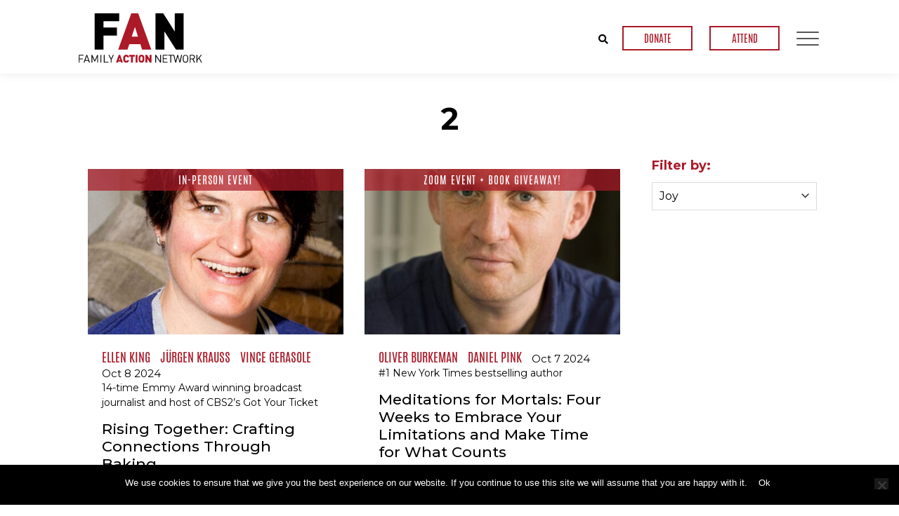

--- FILE ---
content_type: text/html; charset=UTF-8
request_url: https://www.familyactionnetwork.net/category/joy/page/2/
body_size: 15448
content:
<!doctype html>
<html lang="en-US">
<head>
	<meta charset="UTF-8">
<script type="text/javascript">
/* <![CDATA[ */
var gform;gform||(document.addEventListener("gform_main_scripts_loaded",function(){gform.scriptsLoaded=!0}),document.addEventListener("gform/theme/scripts_loaded",function(){gform.themeScriptsLoaded=!0}),window.addEventListener("DOMContentLoaded",function(){gform.domLoaded=!0}),gform={domLoaded:!1,scriptsLoaded:!1,themeScriptsLoaded:!1,isFormEditor:()=>"function"==typeof InitializeEditor,callIfLoaded:function(o){return!(!gform.domLoaded||!gform.scriptsLoaded||!gform.themeScriptsLoaded&&!gform.isFormEditor()||(gform.isFormEditor()&&console.warn("The use of gform.initializeOnLoaded() is deprecated in the form editor context and will be removed in Gravity Forms 3.1."),o(),0))},initializeOnLoaded:function(o){gform.callIfLoaded(o)||(document.addEventListener("gform_main_scripts_loaded",()=>{gform.scriptsLoaded=!0,gform.callIfLoaded(o)}),document.addEventListener("gform/theme/scripts_loaded",()=>{gform.themeScriptsLoaded=!0,gform.callIfLoaded(o)}),window.addEventListener("DOMContentLoaded",()=>{gform.domLoaded=!0,gform.callIfLoaded(o)}))},hooks:{action:{},filter:{}},addAction:function(o,r,e,t){gform.addHook("action",o,r,e,t)},addFilter:function(o,r,e,t){gform.addHook("filter",o,r,e,t)},doAction:function(o){gform.doHook("action",o,arguments)},applyFilters:function(o){return gform.doHook("filter",o,arguments)},removeAction:function(o,r){gform.removeHook("action",o,r)},removeFilter:function(o,r,e){gform.removeHook("filter",o,r,e)},addHook:function(o,r,e,t,n){null==gform.hooks[o][r]&&(gform.hooks[o][r]=[]);var d=gform.hooks[o][r];null==n&&(n=r+"_"+d.length),gform.hooks[o][r].push({tag:n,callable:e,priority:t=null==t?10:t})},doHook:function(r,o,e){var t;if(e=Array.prototype.slice.call(e,1),null!=gform.hooks[r][o]&&((o=gform.hooks[r][o]).sort(function(o,r){return o.priority-r.priority}),o.forEach(function(o){"function"!=typeof(t=o.callable)&&(t=window[t]),"action"==r?t.apply(null,e):e[0]=t.apply(null,e)})),"filter"==r)return e[0]},removeHook:function(o,r,t,n){var e;null!=gform.hooks[o][r]&&(e=(e=gform.hooks[o][r]).filter(function(o,r,e){return!!(null!=n&&n!=o.tag||null!=t&&t!=o.priority)}),gform.hooks[o][r]=e)}});
/* ]]> */
</script>

	<meta name="viewport" content="width=device-width, initial-scale=1">
	<link rel="profile" href="http://gmpg.org/xfn/11">
	<meta name='robots' content='index, follow, max-image-preview:large, max-snippet:-1, max-video-preview:-1' />

	<!-- This site is optimized with the Yoast SEO plugin v26.8 - https://yoast.com/product/yoast-seo-wordpress/ -->
	<title>Joy Archives - Page 2 of 7 - FAN</title>
	<link rel="canonical" href="https://www.familyactionnetwork.net/category/joy/page/2/" />
	<link rel="prev" href="https://www.familyactionnetwork.net/category/joy/" />
	<link rel="next" href="https://www.familyactionnetwork.net/category/joy/page/3/" />
	<meta property="og:locale" content="en_US" />
	<meta property="og:type" content="article" />
	<meta property="og:title" content="Joy Archives - Page 2 of 7 - FAN" />
	<meta property="og:url" content="https://www.familyactionnetwork.net/category/joy/" />
	<meta property="og:site_name" content="FAN" />
	<meta name="twitter:card" content="summary_large_image" />
	<script type="application/ld+json" class="yoast-schema-graph">{"@context":"https://schema.org","@graph":[{"@type":"CollectionPage","@id":"https://www.familyactionnetwork.net/category/joy/","url":"https://www.familyactionnetwork.net/category/joy/page/2/","name":"Joy Archives - Page 2 of 7 - FAN","isPartOf":{"@id":"https://www.familyactionnetwork.net/#website"},"primaryImageOfPage":{"@id":"https://www.familyactionnetwork.net/category/joy/page/2/#primaryimage"},"image":{"@id":"https://www.familyactionnetwork.net/category/joy/page/2/#primaryimage"},"thumbnailUrl":"https://www.familyactionnetwork.net/wp-content/uploads/2024/09/KingHeadShot.jpg","breadcrumb":{"@id":"https://www.familyactionnetwork.net/category/joy/page/2/#breadcrumb"},"inLanguage":"en-US"},{"@type":"ImageObject","inLanguage":"en-US","@id":"https://www.familyactionnetwork.net/category/joy/page/2/#primaryimage","url":"https://www.familyactionnetwork.net/wp-content/uploads/2024/09/KingHeadShot.jpg","contentUrl":"https://www.familyactionnetwork.net/wp-content/uploads/2024/09/KingHeadShot.jpg","width":970,"height":1280},{"@type":"BreadcrumbList","@id":"https://www.familyactionnetwork.net/category/joy/page/2/#breadcrumb","itemListElement":[{"@type":"ListItem","position":1,"name":"Home","item":"https://www.familyactionnetwork.net/"},{"@type":"ListItem","position":2,"name":"Joy"}]},{"@type":"WebSite","@id":"https://www.familyactionnetwork.net/#website","url":"https://www.familyactionnetwork.net/","name":"FAN","description":"Family Action Network","potentialAction":[{"@type":"SearchAction","target":{"@type":"EntryPoint","urlTemplate":"https://www.familyactionnetwork.net/?s={search_term_string}"},"query-input":{"@type":"PropertyValueSpecification","valueRequired":true,"valueName":"search_term_string"}}],"inLanguage":"en-US"}]}</script>
	<!-- / Yoast SEO plugin. -->


<link rel='dns-prefetch' href='//use.fontawesome.com' />
<link rel='dns-prefetch' href='//fonts.googleapis.com' />
<link rel="alternate" type="application/rss+xml" title="FAN &raquo; Feed" href="https://www.familyactionnetwork.net/feed/" />
<link rel="alternate" type="application/rss+xml" title="FAN &raquo; Comments Feed" href="https://www.familyactionnetwork.net/comments/feed/" />
<link rel="alternate" type="application/rss+xml" title="FAN &raquo; Joy Category Feed" href="https://www.familyactionnetwork.net/category/joy/feed/" />
		<!-- This site uses the Google Analytics by ExactMetrics plugin v8.11.1 - Using Analytics tracking - https://www.exactmetrics.com/ -->
		<!-- Note: ExactMetrics is not currently configured on this site. The site owner needs to authenticate with Google Analytics in the ExactMetrics settings panel. -->
					<!-- No tracking code set -->
				<!-- / Google Analytics by ExactMetrics -->
		<style type="text/css" media="all">
.wpautoterms-footer{background-color:#ffffff;text-align:center;}
.wpautoterms-footer a{color:#000000;font-family:Arial, sans-serif;font-size:14px;}
.wpautoterms-footer .separator{color:#cccccc;font-family:Arial, sans-serif;font-size:14px;}</style>
<style id='wp-img-auto-sizes-contain-inline-css' type='text/css'>
img:is([sizes=auto i],[sizes^="auto," i]){contain-intrinsic-size:3000px 1500px}
/*# sourceURL=wp-img-auto-sizes-contain-inline-css */
</style>
<style id='wp-emoji-styles-inline-css' type='text/css'>

	img.wp-smiley, img.emoji {
		display: inline !important;
		border: none !important;
		box-shadow: none !important;
		height: 1em !important;
		width: 1em !important;
		margin: 0 0.07em !important;
		vertical-align: -0.1em !important;
		background: none !important;
		padding: 0 !important;
	}
/*# sourceURL=wp-emoji-styles-inline-css */
</style>
<link rel='stylesheet' id='wpautoterms_css-css' href='https://www.familyactionnetwork.net/wp-content/plugins/auto-terms-of-service-and-privacy-policy/css/wpautoterms.css?ver=6.9' type='text/css' media='all' />
<link rel='stylesheet' id='cookie-notice-front-css' href='https://www.familyactionnetwork.net/wp-content/plugins/cookie-notice/css/front.min.css?ver=2.5.11' type='text/css' media='all' />
<link rel='stylesheet' id='searchandfilter-css' href='https://www.familyactionnetwork.net/wp-content/plugins/search-filter/style.css?ver=1' type='text/css' media='all' />
<link rel='stylesheet' id='gstarter-style-css' href='https://www.familyactionnetwork.net/wp-content/themes/fan_theme/style.css?ver=6.9' type='text/css' media='all' />
<link rel='stylesheet' id='font_awesome-css' href='https://use.fontawesome.com/releases/v5.4.1/css/all.css?ver=6.9' type='text/css' media='all' />
<link rel='stylesheet' id='google_fonts-css' href='https://fonts.googleapis.com/css?family=Montserrat%3A300%2C300i%2C400%2C400i%2C500%2C600%2C700&#038;ver=6.9' type='text/css' media='all' />
<link rel='stylesheet' id='main_style-css' href='https://www.familyactionnetwork.net/wp-content/themes/fan_theme/css/style.css?ver=6.9' type='text/css' media='all' />
<link rel='stylesheet' id='heateor_sss_frontend_css-css' href='https://www.familyactionnetwork.net/wp-content/plugins/sassy-social-share/public/css/sassy-social-share-public.css?ver=3.3.79' type='text/css' media='all' />
<style id='heateor_sss_frontend_css-inline-css' type='text/css'>
.heateor_sss_button_instagram span.heateor_sss_svg,a.heateor_sss_instagram span.heateor_sss_svg{background:radial-gradient(circle at 30% 107%,#fdf497 0,#fdf497 5%,#fd5949 45%,#d6249f 60%,#285aeb 90%)}.heateor_sss_horizontal_sharing .heateor_sss_svg,.heateor_sss_standard_follow_icons_container .heateor_sss_svg{color:#fff;border-width:0px;border-style:solid;border-color:transparent}.heateor_sss_horizontal_sharing .heateorSssTCBackground{color:#666}.heateor_sss_horizontal_sharing span.heateor_sss_svg:hover,.heateor_sss_standard_follow_icons_container span.heateor_sss_svg:hover{border-color:transparent;}.heateor_sss_vertical_sharing span.heateor_sss_svg,.heateor_sss_floating_follow_icons_container span.heateor_sss_svg{color:#fff;border-width:0px;border-style:solid;border-color:transparent;}.heateor_sss_vertical_sharing .heateorSssTCBackground{color:#666;}.heateor_sss_vertical_sharing span.heateor_sss_svg:hover,.heateor_sss_floating_follow_icons_container span.heateor_sss_svg:hover{border-color:transparent;}@media screen and (max-width:783px) {.heateor_sss_vertical_sharing{display:none!important}}
/*# sourceURL=heateor_sss_frontend_css-inline-css */
</style>
<script type="text/javascript" src="https://www.familyactionnetwork.net/wp-includes/js/jquery/jquery.min.js?ver=3.7.1" id="jquery-core-js"></script>
<script type="text/javascript" src="https://www.familyactionnetwork.net/wp-includes/js/jquery/jquery-migrate.min.js?ver=3.4.1" id="jquery-migrate-js"></script>
<script type="text/javascript" src="https://www.familyactionnetwork.net/wp-includes/js/dist/dom-ready.min.js?ver=f77871ff7694fffea381" id="wp-dom-ready-js"></script>
<script type="text/javascript" src="https://www.familyactionnetwork.net/wp-content/plugins/auto-terms-of-service-and-privacy-policy/js/base.js?ver=3.0.4" id="wpautoterms_base-js"></script>
<script type="text/javascript" id="cookie-notice-front-js-before">
/* <![CDATA[ */
var cnArgs = {"ajaxUrl":"https:\/\/www.familyactionnetwork.net\/wp-admin\/admin-ajax.php","nonce":"35d657ca1b","hideEffect":"fade","position":"bottom","onScroll":false,"onScrollOffset":100,"onClick":false,"cookieName":"cookie_notice_accepted","cookieTime":2592000,"cookieTimeRejected":2592000,"globalCookie":false,"redirection":false,"cache":false,"revokeCookies":false,"revokeCookiesOpt":"automatic"};

//# sourceURL=cookie-notice-front-js-before
/* ]]> */
</script>
<script type="text/javascript" src="https://www.familyactionnetwork.net/wp-content/plugins/cookie-notice/js/front.min.js?ver=2.5.11" id="cookie-notice-front-js"></script>
<link rel="https://api.w.org/" href="https://www.familyactionnetwork.net/wp-json/" /><link rel="alternate" title="JSON" type="application/json" href="https://www.familyactionnetwork.net/wp-json/wp/v2/categories/42" /><link rel="EditURI" type="application/rsd+xml" title="RSD" href="https://www.familyactionnetwork.net/xmlrpc.php?rsd" />
<meta name="generator" content="WordPress 6.9" />
<script type="text/javascript">
        var ajaxurl = "https://www.familyactionnetwork.net/wp-admin/admin-ajax.php";
        </script><style type="text/css">.recentcomments a{display:inline !important;padding:0 !important;margin:0 !important;}</style><link rel="icon" href="https://www.familyactionnetwork.net/wp-content/uploads/2019/09/favicon.ico" sizes="32x32" />
<link rel="icon" href="https://www.familyactionnetwork.net/wp-content/uploads/2019/09/favicon.ico" sizes="192x192" />
<link rel="apple-touch-icon" href="https://www.familyactionnetwork.net/wp-content/uploads/2019/09/favicon.ico" />
<meta name="msapplication-TileImage" content="https://www.familyactionnetwork.net/wp-content/uploads/2019/09/favicon.ico" />
<link rel='stylesheet' id='gforms_reset_css-css' href='https://www.familyactionnetwork.net/wp-content/plugins/gravityforms/legacy/css/formreset.min.css?ver=2.9.26' type='text/css' media='all' />
<link rel='stylesheet' id='gforms_formsmain_css-css' href='https://www.familyactionnetwork.net/wp-content/plugins/gravityforms/legacy/css/formsmain.min.css?ver=2.9.26' type='text/css' media='all' />
<link rel='stylesheet' id='gforms_ready_class_css-css' href='https://www.familyactionnetwork.net/wp-content/plugins/gravityforms/legacy/css/readyclass.min.css?ver=2.9.26' type='text/css' media='all' />
<link rel='stylesheet' id='gforms_browsers_css-css' href='https://www.familyactionnetwork.net/wp-content/plugins/gravityforms/legacy/css/browsers.min.css?ver=2.9.26' type='text/css' media='all' />
</head>

<body class="archive paged category category-joy category-42 paged-2 category-paged-2 wp-theme-fan_theme cookies-not-set hfeed">


<div id="page" class="site">
	<a class="skip-link screen-reader-text" href="#content">Skip to content</a>

		    	

	<header id="masthead" class="site-header">

	    <div class="nav-bar">
			<div class="container-m">
				<a class="site-title" href="https://www.familyactionnetwork.net/" rel="home">
				<img class="full-logo" src="https://www.familyactionnetwork.net/wp-content/themes/fan_theme/assets/img/logo.svg">
				<img class="small-logo" src="https://www.familyactionnetwork.net/wp-content/themes/fan_theme/assets/img/logo_s.svg">
				</a>

				<div class="nav-bar-controls">
			
					<div class="search-form-wrapper">
						<form role="search" method="get" class="search-form" action="https://www.familyactionnetwork.net/">
	<input type="text" value="" name="s" id="s" class="search-input" placeholder="Search Keywords" />
	<input type="hidden" name="post_type" value="events" />
	<input type="submit" class="search-submit" value="" />
	<button class="clear-input">
		<span></span>
		<span></span>
	</button>
</form>
					</div>
					
										<div class="top-bar-links">
						<button id="toggle-search"><i class="fas fa-search"></i></button>
												<a target="_self" href="/support/">DONATE</a>
												<a target="_self" href="/upcoming-events/">ATTEND</a>
											</div>
					
					<button id="toggle-nav" data-status="close">
						<span></span>
						<span></span>
						<span></span>
					</button>
				</div>
				
			</div>
		</div>

	    <nav class="main-nav">
	    	<div class="search-form-wrapper">
				<form role="search" method="get" class="search-form" action="https://www.familyactionnetwork.net/">
	<input type="text" value="" name="s" id="s" class="search-input" placeholder="Search Keywords" />
	<input type="hidden" name="post_type" value="events" />
	<input type="submit" class="search-submit" value="" />
	<button class="clear-input">
		<span></span>
		<span></span>
	</button>
</form>
			</div>
					
						<div class="top-bar-links">
				<button id="toggle-search"><i class="fas fa-search"></i></button>
								<a target="_self" href="/support/">DONATE</a>
								<a target="_self" href="/upcoming-events/">ATTEND</a>
							</div>
			
			<div class="menu-main-nav-container"><ul id="primary-menu" class="menu"><li id="menu-item-312" class="no-link menu-item menu-item-type-custom menu-item-object-custom menu-item-has-children menu-item-312"><a href="#">Events</a>
<ul class="sub-menu">
	<li id="menu-item-29" class="menu-item menu-item-type-post_type menu-item-object-page menu-item-29"><a href="https://www.familyactionnetwork.net/upcoming-events/">Upcoming Events</a></li>
	<li id="menu-item-30" class="menu-item menu-item-type-post_type menu-item-object-page menu-item-30"><a href="https://www.familyactionnetwork.net/past-events/">Past Events</a></li>
	<li id="menu-item-76" class="menu-item menu-item-type-post_type menu-item-object-page menu-item-76"><a href="https://www.familyactionnetwork.net/community-calendar/">Community Calendar</a></li>
</ul>
</li>
<li id="menu-item-32" class="menu-item menu-item-type-post_type menu-item-object-page menu-item-has-children menu-item-32"><a href="https://www.familyactionnetwork.net/about/">About</a>
<ul class="sub-menu">
	<li id="menu-item-313" class="menu-item menu-item-type-custom menu-item-object-custom menu-item-313"><a href="/about#mission-vision">Our Mission and Vision</a></li>
	<li id="menu-item-314" class="menu-item menu-item-type-custom menu-item-object-custom menu-item-314"><a href="/about#our-people">Our People</a></li>
	<li id="menu-item-28" class="menu-item menu-item-type-post_type menu-item-object-page menu-item-28"><a href="https://www.familyactionnetwork.net/about/faq/">FAQ</a></li>
</ul>
</li>
<li id="menu-item-315" class="no-link menu-item menu-item-type-custom menu-item-object-custom menu-item-has-children menu-item-315"><a href="#">Multi-media</a>
<ul class="sub-menu">
	<li id="menu-item-254" class="menu-item menu-item-type-post_type menu-item-object-page menu-item-254"><a href="https://www.familyactionnetwork.net/video/">Video</a></li>
</ul>
</li>
<li id="menu-item-26" class="menu-item menu-item-type-post_type menu-item-object-page menu-item-has-children menu-item-26"><a href="https://www.familyactionnetwork.net/support/">Donations and Sponsorships</a>
<ul class="sub-menu">
	<li id="menu-item-318" class="menu-item menu-item-type-custom menu-item-object-custom menu-item-318"><a href="/support#donate">Donate</a></li>
	<li id="menu-item-319" class="menu-item menu-item-type-custom menu-item-object-custom menu-item-319"><a href="/support#volunteer">Volunteer</a></li>
	<li id="menu-item-27" class="menu-item menu-item-type-post_type menu-item-object-page menu-item-27"><a href="https://www.familyactionnetwork.net/support/our-sponsors/">Sponsors</a></li>
</ul>
</li>
<li id="menu-item-25" class="menu-item menu-item-type-post_type menu-item-object-page menu-item-25"><a href="https://www.familyactionnetwork.net/contact/">Contact</a></li>
</ul></div>		</nav><!-- #site-navigation -->
		
	</header><!-- #masthead -->

	<div id="content" class="site-content">

<div id="primary" class="content-area">

	<header class="page-header">
		<h1 class="page-title">2</h1>
	</header>

    <main id="main" class="site-main">        
        <div class="container-m">
			<div class="row">
				<div class="col-md-3">
					<!-- Filter Category -->
					<h2 class="filter-cat">Filter by:</h2>
					<form id="category-select" class="category-select" action="https://www.familyactionnetwork.net/" method="get">

							
																					
							<select  name='cat' id='cat' class='postform' onchange='return this.form.submit()'>
	<option class="level-0" value="101">A-Z</option>
	<option class="level-0" value="57">Abuse</option>
	<option class="level-0" value="90">Activism</option>
	<option class="level-0" value="18">Addiction</option>
	<option class="level-0" value="133">Adolescence</option>
	<option class="level-0" value="50">Advice</option>
	<option class="level-0" value="89">Aging</option>
	<option class="level-0" value="175">AI</option>
	<option class="level-0" value="19">American History</option>
	<option class="level-0" value="96">Animals</option>
	<option class="level-0" value="129">Anxiety</option>
	<option class="level-0" value="72">Art</option>
	<option class="level-0" value="85">Autism</option>
	<option class="level-0" value="176">Baking</option>
	<option class="level-0" value="146">Behavior</option>
	<option class="level-0" value="159">Belonging</option>
	<option class="level-0" value="14">Business</option>
	<option class="level-0" value="13">Career</option>
	<option class="level-0" value="128">CASEL</option>
	<option class="level-0" value="100">Character</option>
	<option class="level-0" value="77">Choice</option>
	<option class="level-0" value="150">Civics</option>
	<option class="level-0" value="132">Civil Rights</option>
	<option class="level-0" value="145">Climate Change</option>
	<option class="level-0" value="63">College</option>
	<option class="level-0" value="174">Communication</option>
	<option class="level-0" value="49">Community</option>
	<option class="level-0" value="103">Community Event</option>
	<option class="level-0" value="93">Connection</option>
	<option class="level-0" value="94">Conservation</option>
	<option class="level-0" value="99">Conversation</option>
	<option class="level-0" value="168">Cooking</option>
	<option class="level-0" value="130">Covid-19</option>
	<option class="level-0" value="58">Creative Writing</option>
	<option class="level-0" value="140">Creativity</option>
	<option class="level-0" value="153">Crisis Management</option>
	<option class="level-0" value="21">Culture</option>
	<option class="level-0" value="154">Cybersecurity</option>
	<option class="level-0" value="20">Death and Dying</option>
	<option class="level-0" value="45">Design</option>
	<option class="level-0" value="92">Digital Age</option>
	<option class="level-0" value="91">Digital Life</option>
	<option class="level-0" value="158">Diversity</option>
	<option class="level-0" value="171">Donor Match</option>
	<option class="level-0" value="155">Early Childhood</option>
	<option class="level-0" value="134">Economics</option>
	<option class="level-0" value="17">Education</option>
	<option class="level-0" value="138">Empathy</option>
	<option class="level-0" value="172">End-of-Year Giving</option>
	<option class="level-0" value="44">Entrepreneurship</option>
	<option class="level-0" value="81">Equity</option>
	<option class="level-0" value="27">Ethical Consumption</option>
	<option class="level-0" value="35">Ethics</option>
	<option class="level-0" value="143">Exercise</option>
	<option class="level-0" value="87">Family</option>
	<option class="level-0" value="102">Fiction</option>
	<option class="level-0" value="136">Financial Management</option>
	<option class="level-0" value="25">Food</option>
	<option class="level-0" value="60">Free Speech</option>
	<option class="level-0" value="170">Fundraising</option>
	<option class="level-0" value="152">Futurism</option>
	<option class="level-0" value="74">Gender</option>
	<option class="level-0" value="157">GRAND ROUNDS</option>
	<option class="level-0" value="148">Grief</option>
	<option class="level-0" value="61">Gun Violence</option>
	<option class="level-0" value="144">Health</option>
	<option class="level-0" value="52">History</option>
	<option class="level-0" value="55">Housing</option>
	<option class="level-0" value="163">Humor</option>
	<option class="level-0" value="86">Identity</option>
	<option class="level-0" value="156">Immigration</option>
	<option class="level-0" value="70">Inclusivity</option>
	<option class="level-0" value="135">Inequality</option>
	<option class="level-0" value="43">Innovation</option>
	<option class="level-0" value="69">Intersectionality</option>
	<option class="level-0" value="76">Journalism</option>
	<option class="level-0" value="42" selected="selected">Joy</option>
	<option class="level-0" value="31">Law</option>
	<option class="level-0" value="54">Leadership</option>
	<option class="level-0" value="173">LGBTQ+</option>
	<option class="level-0" value="47">Love</option>
	<option class="level-0" value="104">Marriage</option>
	<option class="level-0" value="80">Medicine</option>
	<option class="level-0" value="98">Meditation</option>
	<option class="level-0" value="105">Memoir</option>
	<option class="level-0" value="51">Mental Health</option>
	<option class="level-0" value="97">Mindfulness</option>
	<option class="level-0" value="106">Morality</option>
	<option class="level-0" value="147">Motivation</option>
	<option class="level-0" value="141">Music</option>
	<option class="level-0" value="160">Neurodiversity</option>
	<option class="level-0" value="149">Neuroscience</option>
	<option class="level-0" value="15">Other</option>
	<option class="level-0" value="16">Parenting</option>
	<option class="level-0" value="162">Philosophy</option>
	<option class="level-0" value="79">Physiology</option>
	<option class="level-0" value="131">Poetry</option>
	<option class="level-0" value="32">Psychology</option>
	<option class="level-0" value="139">Public Health</option>
	<option class="level-0" value="64">Public Policy</option>
	<option class="level-0" value="53">Race</option>
	<option class="level-0" value="48">Relationships</option>
	<option class="level-0" value="59">Religion</option>
	<option class="level-0" value="84">Science</option>
	<option class="level-0" value="75">Sexuality</option>
	<option class="level-0" value="30">Social Justice</option>
	<option class="level-0" value="88">Sociology</option>
	<option class="level-0" value="65">Sports</option>
	<option class="level-0" value="71">Storytelling</option>
	<option class="level-0" value="41">Stress</option>
	<option class="level-0" value="22">Technology</option>
	<option class="level-0" value="46">Therapy</option>
	<option class="level-0" value="56">Trafficking</option>
	<option class="level-0" value="73">Transformation</option>
	<option class="level-0" value="161">Trauma</option>
	<option class="level-0" value="26">Well Being</option>
	<option class="level-0" value="28">Wholesome Living</option>
	<option class="level-0" value="95">WIldlife</option>
	<option class="level-0" value="137">Women</option>
	<option class="level-0" value="169">Work</option>
	<option class="level-0" value="40">Youth</option>
	<option class="level-0" value="62">Youth Organizing</option>
</select>

							<noscript>
								<input type="submit" value="View" />
							</noscript>

					</form>
				</div>

				<div class="col-md-9">
										<div class="flex-container align-container">
													
<div class="flex-6">
    <div class="past-event event-card">
        <a href="https://www.familyactionnetwork.net/events/rising-together-crafting-connections-through-baking/" class="event-thumbnail bg-cover" style="background-image:url(https://www.familyactionnetwork.net/wp-content/uploads/2024/09/KingHeadShot-455x600.jpg);">
                        <div class="red-label">IN-PERSON EVENT</div>
                    </a>
        <div class="caption">
                            <span class="speaker"><a href="https://www.familyactionnetwork.net/speaker/ellen-king/">Ellen King</a></span>
                            <span class="speaker"><a href="https://www.familyactionnetwork.net/speaker/jurgen-krauss/">Jürgen Krauss</a></span>
                            <span class="speaker"><a href="https://www.familyactionnetwork.net/speaker/vince-gerasole/">Vince Gerasole</a></span>
                        <span class="date">Oct 8 2024</span>
            <p class="job-title">14-time Emmy Award winning broadcast journalist and host of CBS2’s Got Your Ticket</p>
            
            <a class="event-title" href="https://www.familyactionnetwork.net/events/rising-together-crafting-connections-through-baking/"><h2 class="h4">Rising Together: Crafting Connections Through Baking</h2></a>
        </div>
    </div>
</div>													
<div class="flex-6">
    <div class="past-event event-card">
        <a href="https://www.familyactionnetwork.net/events/meditations-for-mortals-four-weeks-to-embrace-your-limitations-and-make-time-for-what-counts/" class="event-thumbnail bg-cover" style="background-image:url(https://www.familyactionnetwork.net/wp-content/uploads/2024/09/BurkemanHeadShot-400x600.jpg);">
                        <div class="red-label">ZOOM EVENT + BOOK GIVEAWAY!</div>
                    </a>
        <div class="caption">
                            <span class="speaker"><a href="https://www.familyactionnetwork.net/speaker/oliver-burkeman/">Oliver Burkeman</a></span>
                            <span class="speaker"><a href="https://www.familyactionnetwork.net/speaker/dan-pink/">Daniel Pink</a></span>
                        <span class="date">Oct 7 2024</span>
            <p class="job-title">#1 New York Times bestselling author</p>
            
            <a class="event-title" href="https://www.familyactionnetwork.net/events/meditations-for-mortals-four-weeks-to-embrace-your-limitations-and-make-time-for-what-counts/"><h2 class="h4">Meditations for Mortals: Four Weeks to Embrace Your Limitations and Make Time for What Counts</h2></a>
        </div>
    </div>
</div>													
<div class="flex-6">
    <div class="past-event event-card">
        <a href="https://www.familyactionnetwork.net/events/hope-for-cynics-the-surprising-science-of-human-goodness/" class="event-thumbnail bg-cover" style="background-image:url(https://www.familyactionnetwork.net/wp-content/uploads/2019/11/ZakiHeadShot-e1723585225186-600x600.jpg);">
                        <div class="red-label">ZOOM EVENT + BOOK GIVEAWAY!</div>
                    </a>
        <div class="caption">
                            <span class="speaker"><a href="https://www.familyactionnetwork.net/speaker/jamil-zaki-ph-d/">Jamil Zaki, Ph.D.</a></span>
                            <span class="speaker"><a href="https://www.familyactionnetwork.net/speaker/robert-sapolsky-ph-d/">Robert Sapolsky, Ph.D.</a></span>
                        <span class="date">Sep 26 2024</span>
            <p class="job-title">John A. and Cynthia Fry Gunn Professor of Biology, Neurology, and Neurosurgery at Stanford University</p>
            
            <a class="event-title" href="https://www.familyactionnetwork.net/events/hope-for-cynics-the-surprising-science-of-human-goodness/"><h2 class="h4">Hope for Cynics: The Surprising Science of Human Goodness</h2></a>
        </div>
    </div>
</div>													
<div class="flex-6">
    <div class="past-event event-card">
        <a href="https://www.familyactionnetwork.net/events/summer-hiatus-2024/" class="event-thumbnail bg-cover" style="background-image:url(https://www.familyactionnetwork.net/wp-content/uploads/2024/05/IMG_8696-copy-450x600.jpg);">
                    </a>
        <div class="caption">
                            <span class="speaker"></span>
                        <span class="date">Aug 28 2024</span>
            <p class="job-title"></p>
            
            <a class="event-title" href="https://www.familyactionnetwork.net/events/summer-hiatus-2024/"><h2 class="h4">Summer Hiatus 2024!</h2></a>
        </div>
    </div>
</div>													
<div class="flex-6">
    <div class="past-event event-card">
        <a href="https://www.familyactionnetwork.net/events/splinters-another-kind-of-love-story/" class="event-thumbnail bg-cover" style="background-image:url(https://www.familyactionnetwork.net/wp-content/uploads/2019/08/JamisonHeadShotCROPPED-600x600.jpg);">
                        <div class="red-label">ZOOM EVENT</div>
                    </a>
        <div class="caption">
                            <span class="speaker"><a href="https://www.familyactionnetwork.net/speaker/leslie-jamison-ph-d/">Leslie Jamison, Ph.D.</a></span>
                            <span class="speaker"><a href="https://www.familyactionnetwork.net/speaker/ashley-c-ford/">Ashley C. Ford</a></span>
                        <span class="date">Mar 18 2024</span>
            <p class="job-title">New York Times bestselling author</p>
            
            <a class="event-title" href="https://www.familyactionnetwork.net/events/splinters-another-kind-of-love-story/"><h2 class="h4">Splinters: Another Kind of Love Story</h2></a>
        </div>
    </div>
</div>													
<div class="flex-6">
    <div class="past-event event-card">
        <a href="https://www.familyactionnetwork.net/events/theres-always-this-year-on-basketball-and-ascension/" class="event-thumbnail bg-cover" style="background-image:url(https://www.familyactionnetwork.net/wp-content/uploads/2021/03/Abdurraqib2024HeadShotCROPPED-567x600.jpg);">
                        <div class="red-label">ZOOM EVENT + BOOK GIVEAWAY!</div>
                    </a>
        <div class="caption">
                            <span class="speaker"><a href="https://www.familyactionnetwork.net/speaker/hanif-abdurraqib/">Hanif Abdurraqib</a></span>
                            <span class="speaker"><a href="https://www.familyactionnetwork.net/speaker/ross-gay-ph-d/">Ross Gay, Ph.D.</a></span>
                        <span class="date">Apr 11 2024</span>
            <p class="job-title">Award-winning New York Times bestselling author</p>
            
            <a class="event-title" href="https://www.familyactionnetwork.net/events/theres-always-this-year-on-basketball-and-ascension/"><h2 class="h4">There’s Always This Year: On Basketball and Ascension</h2></a>
        </div>
    </div>
</div>													
<div class="flex-6">
    <div class="past-event event-card">
        <a href="https://www.familyactionnetwork.net/events/practical-optimism-the-art-science-and-practice-of-exceptional-well-being/" class="event-thumbnail bg-cover" style="background-image:url(https://www.familyactionnetwork.net/wp-content/uploads/2024/01/VarmaHeadShotCROPPED-600x565.jpg);">
                        <div class="red-label">ZOOM EVENT</div>
                    </a>
        <div class="caption">
                            <span class="speaker"><a href="https://www.familyactionnetwork.net/speaker/sue-varma-md/">Sue Varma, MD</a></span>
                            <span class="speaker"><a href="https://www.familyactionnetwork.net/speaker/tara-lipinski/">Tara Lipinski</a></span>
                        <span class="date">Feb 29 2024</span>
            <p class="job-title">1998 Olympic gold medalist in figure-skating, actress, sports commentator, documentary film producer, and philanthropist</p>
            
            <a class="event-title" href="https://www.familyactionnetwork.net/events/practical-optimism-the-art-science-and-practice-of-exceptional-well-being/"><h2 class="h4">Practical Optimism: The Art, Science, and Practice of Exceptional Well-Being</h2></a>
        </div>
    </div>
</div>													
<div class="flex-6">
    <div class="past-event event-card">
        <a href="https://www.familyactionnetwork.net/events/look-again-the-power-of-noticing-what-was-always-there/" class="event-thumbnail bg-cover" style="background-image:url(https://www.familyactionnetwork.net/wp-content/uploads/2024/01/SunsteinHeadShotCROPPED-600x600.jpg);">
                        <div class="red-label">ZOOM EVENT</div>
                    </a>
        <div class="caption">
                            <span class="speaker"><a href="https://www.familyactionnetwork.net/speaker/cass-r-sunstein/">Cass R. Sunstein</a></span>
                            <span class="speaker"><a href="https://www.familyactionnetwork.net/speaker/ayelet-fishbach-ph-d/">Ayelet Fishbach, Ph.D.</a></span>
                        <span class="date">Feb 27 2024</span>
            <p class="job-title">Jeffrey Breakenridge Keller Professor of Behavioral Science and Marketing at the University of Chicago Booth School of Business</p>
            
            <a class="event-title" href="https://www.familyactionnetwork.net/events/look-again-the-power-of-noticing-what-was-always-there/"><h2 class="h4">Look Again: The Power of Noticing What Was Always There</h2></a>
        </div>
    </div>
</div>													
<div class="flex-6">
    <div class="past-event event-card">
        <a href="https://www.familyactionnetwork.net/events/everyday-dharma-8-essential-practices-for-finding-success-and-joy-in-everything-you-do/" class="event-thumbnail bg-cover" style="background-image:url(https://www.familyactionnetwork.net/wp-content/uploads/2024/01/GuptaHeadShotCROPPED-600x600.jpg);">
                        <div class="red-label">ZOOM EVENT</div>
                    </a>
        <div class="caption">
                            <span class="speaker"><a href="https://www.familyactionnetwork.net/speaker/suneel-gupta/">Suneel Gupta</a></span>
                            <span class="speaker"><a href="https://www.familyactionnetwork.net/speaker/debbie-millman/">Debbie Millman</a></span>
                        <span class="date">Feb 12 2024</span>
            <p class="job-title">Host of the Webby Award-winning podcast Design Matters, co-owner and editorial director of PrintMag.com, and chair of the first-ever Masters in Branding Program at the School of Visual Arts in New York City</p>
            
            <a class="event-title" href="https://www.familyactionnetwork.net/events/everyday-dharma-8-essential-practices-for-finding-success-and-joy-in-everything-you-do/"><h2 class="h4">Everyday Dharma: 8 Essential Practices for Finding Success and Joy in Everything You Do</h2></a>
        </div>
    </div>
</div>												

						<div class="pagination">
												</div>
						
					</div>

					<div class="pagination">
    <a class="prev page-numbers" href="https://www.familyactionnetwork.net/category/joy/page/1/"><< Prev</a>
<a class="page-numbers" href="https://www.familyactionnetwork.net/category/joy/page/1/">1</a>
<span aria-current="page" class="page-numbers current">2</span>
<a class="page-numbers" href="https://www.familyactionnetwork.net/category/joy/page/3/">3</a>
<span class="page-numbers dots">&hellip;</span>
<a class="page-numbers" href="https://www.familyactionnetwork.net/category/joy/page/7/">7</a>
<a class="next page-numbers" href="https://www.familyactionnetwork.net/category/joy/page/3/">Next >></a></div>					
									</div>
			</div>
		</div>

	</main><!-- #main -->
</div><!-- #primary -->


	</div><!-- #content -->

	<footer id="colophon" class="site-footer">
		<div class="main-footer">
			<div class="container-m">
				<div class="row">
					<div class="col-md-6">
				    	<a class="site-title" href="https://www.familyactionnetwork.net/" rel="home"><img src="https://www.familyactionnetwork.net/wp-content/themes/fan_theme/assets/img/logo.svg"></a>

												<div class="footer-blurb">
					    	<p>Family Action Network (FAN) is a 501(c)(3) organization that curates a high-quality speaker series each academic year. All FAN programs are free and open to the public.</p>
						</div>
						                     

					</div>
					<div class="col-md-1"></div>
					<div class="col-md-5">

					    <div class="sign-up">
							<script type="text/javascript">
/* <![CDATA[ */

/* ]]&gt; */
</script>

                <div class='gf_browser_unknown gform_wrapper gform_legacy_markup_wrapper gform-theme--no-framework' data-form-theme='legacy' data-form-index='0' id='gform_wrapper_1' ><div id='gf_1' class='gform_anchor' tabindex='-1'></div>
                        <div class='gform_heading'>
                            <h3 class="gform_title">Sign up for our newsletter</h3>
                        </div><form method='post' enctype='multipart/form-data' target='gform_ajax_frame_1' id='gform_1'  action='/category/joy/page/2/#gf_1' data-formid='1' novalidate>
                        <div class='gform-body gform_body'><ul id='gform_fields_1' class='gform_fields top_label form_sublabel_below description_below validation_below'><li id="field_1_5" class="gfield gfield--type-honeypot gform_validation_container field_sublabel_below gfield--has-description field_description_below field_validation_below gfield_visibility_visible"  ><label class='gfield_label gform-field-label' for='input_1_5'>Instagram</label><div class='ginput_container'><input name='input_5' id='input_1_5' type='text' value='' autocomplete='new-password'/></div><div class='gfield_description' id='gfield_description_1_5'>This field is for validation purposes and should be left unchanged.</div></li><li id="field_1_3" class="gfield gfield--type-name field_sublabel_above gfield--no-description field_description_below hidden_label field_validation_below gfield_visibility_visible"  ><label class='gfield_label gform-field-label gfield_label_before_complex' >Name</label><div class='ginput_complex ginput_container ginput_container--name no_prefix has_first_name no_middle_name has_last_name no_suffix gf_name_has_2 ginput_container_name gform-grid-row' id='input_1_3'>
                            
                            <span id='input_1_3_3_container' class='name_first gform-grid-col gform-grid-col--size-auto' >
                                                    <label for='input_1_3_3' class='gform-field-label gform-field-label--type-sub '>First</label>
                                                    <input type='text' name='input_3.3' id='input_1_3_3' value='' tabindex='101'  aria-required='false'     />
                                                </span>
                            
                            <span id='input_1_3_6_container' class='name_last gform-grid-col gform-grid-col--size-auto' >
                                                            <label for='input_1_3_6' class='gform-field-label gform-field-label--type-sub '>Last</label>
                                                            <input type='text' name='input_3.6' id='input_1_3_6' value='' tabindex='103'  aria-required='false'     />
                                                        </span>
                            
                        </div></li><li id="field_1_2" class="gfield gfield--type-email gfield_contains_required field_sublabel_below gfield--no-description field_description_below field_validation_below gfield_visibility_visible"  ><label class='gfield_label gform-field-label' for='input_1_2'>Email Address<span class="gfield_required"><span class="gfield_required gfield_required_asterisk">*</span></span></label><div class='ginput_container ginput_container_email'>
                            <input name='input_2' id='input_1_2' type='email' value='' class='large' tabindex='105'   aria-required="true" aria-invalid="false"  />
                        </div></li><li id="field_1_4" class="gfield gfield--type-captcha gfield--width-full field_sublabel_below gfield--no-description field_description_below field_validation_below gfield_visibility_visible"  ><label class='gfield_label gform-field-label' for='input_1_4'>CAPTCHA</label><div id='input_1_4' class='ginput_container ginput_recaptcha' data-sitekey='6LfW-o0UAAAAAPE1qbXglVdN1mW4pVoxk2sPho2s'  data-theme='light' data-tabindex='106'  data-badge=''></div></li></ul></div>
        <div class='gform-footer gform_footer top_label'> <input type='submit' id='gform_submit_button_1' class='gform_button button' onclick='gform.submission.handleButtonClick(this);' data-submission-type='submit' value='Sign Up' tabindex='107' /> <input type='hidden' name='gform_ajax' value='form_id=1&amp;title=1&amp;description=&amp;tabindex=100&amp;theme=legacy&amp;styles=[]&amp;hash=5b69a02efe1c3882563642a792239a14' />
            <input type='hidden' class='gform_hidden' name='gform_submission_method' data-js='gform_submission_method_1' value='iframe' />
            <input type='hidden' class='gform_hidden' name='gform_theme' data-js='gform_theme_1' id='gform_theme_1' value='legacy' />
            <input type='hidden' class='gform_hidden' name='gform_style_settings' data-js='gform_style_settings_1' id='gform_style_settings_1' value='[]' />
            <input type='hidden' class='gform_hidden' name='is_submit_1' value='1' />
            <input type='hidden' class='gform_hidden' name='gform_submit' value='1' />
            
            <input type='hidden' class='gform_hidden' name='gform_currency' data-currency='USD' value='4eqlXJ8U/n3JKK4NDLFPBwHCC6qAY/O3bYTVeUpo3SUulcOW1YcnPc7vWRrHaNkKcIAGTIQBXv5MWk0RlCyiE7FFbVSBe+R1jS+pxeptwPIMoUE=' />
            <input type='hidden' class='gform_hidden' name='gform_unique_id' value='' />
            <input type='hidden' class='gform_hidden' name='state_1' value='WyJbXSIsIjk2M2M0YzMxZGY5NjFkM2MxNjIyOTU1NzQ5YjJhZWI1Il0=' />
            <input type='hidden' autocomplete='off' class='gform_hidden' name='gform_target_page_number_1' id='gform_target_page_number_1' value='0' />
            <input type='hidden' autocomplete='off' class='gform_hidden' name='gform_source_page_number_1' id='gform_source_page_number_1' value='1' />
            <input type='hidden' name='gform_field_values' value='' />
            
        </div>
                        </form>
                        </div>
		                <iframe style='display:none;width:0px;height:0px;' src='about:blank' name='gform_ajax_frame_1' id='gform_ajax_frame_1' title='This iframe contains the logic required to handle Ajax powered Gravity Forms.'></iframe>
		                <script type="text/javascript">
/* <![CDATA[ */
 gform.initializeOnLoaded( function() {gformInitSpinner( 1, 'https://www.familyactionnetwork.net/wp-content/plugins/gravityforms/images/spinner.svg', true );jQuery('#gform_ajax_frame_1').on('load',function(){var contents = jQuery(this).contents().find('*').html();var is_postback = contents.indexOf('GF_AJAX_POSTBACK') >= 0;if(!is_postback){return;}var form_content = jQuery(this).contents().find('#gform_wrapper_1');var is_confirmation = jQuery(this).contents().find('#gform_confirmation_wrapper_1').length > 0;var is_redirect = contents.indexOf('gformRedirect(){') >= 0;var is_form = form_content.length > 0 && ! is_redirect && ! is_confirmation;var mt = parseInt(jQuery('html').css('margin-top'), 10) + parseInt(jQuery('body').css('margin-top'), 10) + 100;if(is_form){jQuery('#gform_wrapper_1').html(form_content.html());if(form_content.hasClass('gform_validation_error')){jQuery('#gform_wrapper_1').addClass('gform_validation_error');} else {jQuery('#gform_wrapper_1').removeClass('gform_validation_error');}setTimeout( function() { /* delay the scroll by 50 milliseconds to fix a bug in chrome */ jQuery(document).scrollTop(jQuery('#gform_wrapper_1').offset().top - mt); }, 50 );if(window['gformInitDatepicker']) {gformInitDatepicker();}if(window['gformInitPriceFields']) {gformInitPriceFields();}var current_page = jQuery('#gform_source_page_number_1').val();gformInitSpinner( 1, 'https://www.familyactionnetwork.net/wp-content/plugins/gravityforms/images/spinner.svg', true );jQuery(document).trigger('gform_page_loaded', [1, current_page]);window['gf_submitting_1'] = false;}else if(!is_redirect){var confirmation_content = jQuery(this).contents().find('.GF_AJAX_POSTBACK').html();if(!confirmation_content){confirmation_content = contents;}jQuery('#gform_wrapper_1').replaceWith(confirmation_content);jQuery(document).scrollTop(jQuery('#gf_1').offset().top - mt);jQuery(document).trigger('gform_confirmation_loaded', [1]);window['gf_submitting_1'] = false;wp.a11y.speak(jQuery('#gform_confirmation_message_1').text());}else{jQuery('#gform_1').append(contents);if(window['gformRedirect']) {gformRedirect();}}jQuery(document).trigger("gform_pre_post_render", [{ formId: "1", currentPage: "current_page", abort: function() { this.preventDefault(); } }]);        if (event && event.defaultPrevented) {                return;        }        const gformWrapperDiv = document.getElementById( "gform_wrapper_1" );        if ( gformWrapperDiv ) {            const visibilitySpan = document.createElement( "span" );            visibilitySpan.id = "gform_visibility_test_1";            gformWrapperDiv.insertAdjacentElement( "afterend", visibilitySpan );        }        const visibilityTestDiv = document.getElementById( "gform_visibility_test_1" );        let postRenderFired = false;        function triggerPostRender() {            if ( postRenderFired ) {                return;            }            postRenderFired = true;            gform.core.triggerPostRenderEvents( 1, current_page );            if ( visibilityTestDiv ) {                visibilityTestDiv.parentNode.removeChild( visibilityTestDiv );            }        }        function debounce( func, wait, immediate ) {            var timeout;            return function() {                var context = this, args = arguments;                var later = function() {                    timeout = null;                    if ( !immediate ) func.apply( context, args );                };                var callNow = immediate && !timeout;                clearTimeout( timeout );                timeout = setTimeout( later, wait );                if ( callNow ) func.apply( context, args );            };        }        const debouncedTriggerPostRender = debounce( function() {            triggerPostRender();        }, 200 );        if ( visibilityTestDiv && visibilityTestDiv.offsetParent === null ) {            const observer = new MutationObserver( ( mutations ) => {                mutations.forEach( ( mutation ) => {                    if ( mutation.type === 'attributes' && visibilityTestDiv.offsetParent !== null ) {                        debouncedTriggerPostRender();                        observer.disconnect();                    }                });            });            observer.observe( document.body, {                attributes: true,                childList: false,                subtree: true,                attributeFilter: [ 'style', 'class' ],            });        } else {            triggerPostRender();        }    } );} ); 
/* ]]&gt; */
</script>

						</div>
						
						<div class="contact-info">
														<div class="social-links">
																<a class="social-link" target="_blank" href="https://www.youtube.com/user/familyactionnetwork?app=desktop">
									<i class="fab fa-youtube"></i>
								</a>
																<a class="social-link" target="_blank" href="https://www.facebook.com/FAN-Family-Action-Network-149342751349/">
									<i class="fab fa-facebook"></i>
								</a>
																<a class="social-link" target="_blank" href="https://www.instagram.com/familyactionnetwork/">
									<i class="fab fa-instagram"></i>
								</a>
																<a class="social-link" target="_blank" href="https://x.com/familyactionnet">
									<i class="fab fa-twitter"></i>
								</a>
																<a class="social-link" target="_blank" href="https://www.linkedin.com/company/fan-family-action-network">
									<i class="fab fa-linkedin"></i>
								</a>
															</div>
														
															<div class="footer-contact">
								<p>1718 Sherman Ave., Ste. 201, Evanston, IL 60201 <a href="/contact/">Contact Us</a></p>
								</div>
													</div>
						
					</div>
				</div>
			</div>
		</div>

	    <div class="site-info">
		    <div class="container-m">
				<div class="row">
				    <div class="col-md-7">
					    &copy; 2026 Family Action Network. All Rights Reserved.
					</div>
					<div class="col-md-5">
													<a href="https://www.familyactionnetwork.net/wpautoterms/terms-and-conditions/">Terms & Conditions</a>
														<span class="spacer">|</span>
														<a href="https://www.familyactionnetwork.net/wpautoterms/privacy-policy/">Privacy Policy</a>
											</div>
				</div>
			</div>
		</div>
	</footer><!-- #colophon -->

	
</div><!-- #page -->

<script type="speculationrules">
{"prefetch":[{"source":"document","where":{"and":[{"href_matches":"/*"},{"not":{"href_matches":["/wp-*.php","/wp-admin/*","/wp-content/uploads/*","/wp-content/*","/wp-content/plugins/*","/wp-content/themes/fan_theme/*","/*\\?(.+)"]}},{"not":{"selector_matches":"a[rel~=\"nofollow\"]"}},{"not":{"selector_matches":".no-prefetch, .no-prefetch a"}}]},"eagerness":"conservative"}]}
</script>
<script type="text/javascript" src="https://www.familyactionnetwork.net/wp-content/themes/fan_theme/js/skip-link-focus-fix.js?ver=20151215" id="gstarter-skip-link-focus-fix-js"></script>
<script type="text/javascript" src="https://www.familyactionnetwork.net/wp-content/themes/fan_theme/js/modernizr-custom.js?ver=6.9" id="modernizr-custom-js"></script>
<script type="text/javascript" src="https://www.familyactionnetwork.net/wp-content/themes/fan_theme/js/slick.min.js?ver=6.9" id="slick_js-js"></script>
<script type="text/javascript" src="https://www.familyactionnetwork.net/wp-content/themes/fan_theme/js/ajax.js?ver=6.9" id="ajax-js"></script>
<script type="text/javascript" src="https://www.familyactionnetwork.net/wp-content/themes/fan_theme/js/custom.js?ver=6.9" id="custom_js-js"></script>
<script type="text/javascript" id="heateor_sss_sharing_js-js-before">
/* <![CDATA[ */
function heateorSssLoadEvent(e) {var t=window.onload;if (typeof window.onload!="function") {window.onload=e}else{window.onload=function() {t();e()}}};	var heateorSssSharingAjaxUrl = 'https://www.familyactionnetwork.net/wp-admin/admin-ajax.php', heateorSssCloseIconPath = 'https://www.familyactionnetwork.net/wp-content/plugins/sassy-social-share/public/../images/close.png', heateorSssPluginIconPath = 'https://www.familyactionnetwork.net/wp-content/plugins/sassy-social-share/public/../images/logo.png', heateorSssHorizontalSharingCountEnable = 0, heateorSssVerticalSharingCountEnable = 0, heateorSssSharingOffset = -10; var heateorSssMobileStickySharingEnabled = 0;var heateorSssCopyLinkMessage = "Link copied.";var heateorSssUrlCountFetched = [], heateorSssSharesText = 'Shares', heateorSssShareText = 'Share';function heateorSssPopup(e) {window.open(e,"popUpWindow","height=400,width=600,left=400,top=100,resizable,scrollbars,toolbar=0,personalbar=0,menubar=no,location=no,directories=no,status")}
//# sourceURL=heateor_sss_sharing_js-js-before
/* ]]> */
</script>
<script type="text/javascript" src="https://www.familyactionnetwork.net/wp-content/plugins/sassy-social-share/public/js/sassy-social-share-public.js?ver=3.3.79" id="heateor_sss_sharing_js-js"></script>
<script type="text/javascript" src="https://www.familyactionnetwork.net/wp-includes/js/dist/hooks.min.js?ver=dd5603f07f9220ed27f1" id="wp-hooks-js"></script>
<script type="text/javascript" src="https://www.familyactionnetwork.net/wp-includes/js/dist/i18n.min.js?ver=c26c3dc7bed366793375" id="wp-i18n-js"></script>
<script type="text/javascript" id="wp-i18n-js-after">
/* <![CDATA[ */
wp.i18n.setLocaleData( { 'text direction\u0004ltr': [ 'ltr' ] } );
//# sourceURL=wp-i18n-js-after
/* ]]> */
</script>
<script type="text/javascript" src="https://www.familyactionnetwork.net/wp-includes/js/dist/a11y.min.js?ver=cb460b4676c94bd228ed" id="wp-a11y-js"></script>
<script type="text/javascript" defer='defer' src="https://www.familyactionnetwork.net/wp-content/plugins/gravityforms/js/jquery.json.min.js?ver=2.9.26" id="gform_json-js"></script>
<script type="text/javascript" id="gform_gravityforms-js-extra">
/* <![CDATA[ */
var gform_i18n = {"datepicker":{"days":{"monday":"Mo","tuesday":"Tu","wednesday":"We","thursday":"Th","friday":"Fr","saturday":"Sa","sunday":"Su"},"months":{"january":"January","february":"February","march":"March","april":"April","may":"May","june":"June","july":"July","august":"August","september":"September","october":"October","november":"November","december":"December"},"firstDay":1,"iconText":"Select date"}};
var gf_legacy_multi = [];
var gform_gravityforms = {"strings":{"invalid_file_extension":"This type of file is not allowed. Must be one of the following:","delete_file":"Delete this file","in_progress":"in progress","file_exceeds_limit":"File exceeds size limit","illegal_extension":"This type of file is not allowed.","max_reached":"Maximum number of files reached","unknown_error":"There was a problem while saving the file on the server","currently_uploading":"Please wait for the uploading to complete","cancel":"Cancel","cancel_upload":"Cancel this upload","cancelled":"Cancelled","error":"Error","message":"Message"},"vars":{"images_url":"https://www.familyactionnetwork.net/wp-content/plugins/gravityforms/images"}};
var gf_global = {"gf_currency_config":{"name":"U.S. Dollar","symbol_left":"$","symbol_right":"","symbol_padding":"","thousand_separator":",","decimal_separator":".","decimals":2,"code":"USD"},"base_url":"https://www.familyactionnetwork.net/wp-content/plugins/gravityforms","number_formats":[],"spinnerUrl":"https://www.familyactionnetwork.net/wp-content/plugins/gravityforms/images/spinner.svg","version_hash":"4a9fef5527cbdeaab54850c3b384fbd6","strings":{"newRowAdded":"New row added.","rowRemoved":"Row removed","formSaved":"The form has been saved.  The content contains the link to return and complete the form."}};
var gf_global = {"gf_currency_config":{"name":"U.S. Dollar","symbol_left":"$","symbol_right":"","symbol_padding":"","thousand_separator":",","decimal_separator":".","decimals":2,"code":"USD"},"base_url":"https://www.familyactionnetwork.net/wp-content/plugins/gravityforms","number_formats":[],"spinnerUrl":"https://www.familyactionnetwork.net/wp-content/plugins/gravityforms/images/spinner.svg","version_hash":"4a9fef5527cbdeaab54850c3b384fbd6","strings":{"newRowAdded":"New row added.","rowRemoved":"Row removed","formSaved":"The form has been saved.  The content contains the link to return and complete the form."}};
//# sourceURL=gform_gravityforms-js-extra
/* ]]> */
</script>
<script type="text/javascript" defer='defer' src="https://www.familyactionnetwork.net/wp-content/plugins/gravityforms/js/gravityforms.min.js?ver=2.9.26" id="gform_gravityforms-js"></script>
<script type="text/javascript" defer='defer' src="https://www.google.com/recaptcha/api.js?hl=en&amp;ver=6.9#038;render=explicit" id="gform_recaptcha-js"></script>
<script type="text/javascript" defer='defer' src="https://www.familyactionnetwork.net/wp-content/plugins/gravityforms/assets/js/dist/utils.min.js?ver=48a3755090e76a154853db28fc254681" id="gform_gravityforms_utils-js"></script>
<script type="text/javascript" defer='defer' src="https://www.familyactionnetwork.net/wp-content/plugins/gravityforms/assets/js/dist/vendor-theme.min.js?ver=4f8b3915c1c1e1a6800825abd64b03cb" id="gform_gravityforms_theme_vendors-js"></script>
<script type="text/javascript" id="gform_gravityforms_theme-js-extra">
/* <![CDATA[ */
var gform_theme_config = {"common":{"form":{"honeypot":{"version_hash":"4a9fef5527cbdeaab54850c3b384fbd6"},"ajax":{"ajaxurl":"https://www.familyactionnetwork.net/wp-admin/admin-ajax.php","ajax_submission_nonce":"c07d240695","i18n":{"step_announcement":"Step %1$s of %2$s, %3$s","unknown_error":"There was an unknown error processing your request. Please try again."}}}},"hmr_dev":"","public_path":"https://www.familyactionnetwork.net/wp-content/plugins/gravityforms/assets/js/dist/","config_nonce":"4add8a2496"};
//# sourceURL=gform_gravityforms_theme-js-extra
/* ]]> */
</script>
<script type="text/javascript" defer='defer' src="https://www.familyactionnetwork.net/wp-content/plugins/gravityforms/assets/js/dist/scripts-theme.min.js?ver=0183eae4c8a5f424290fa0c1616e522c" id="gform_gravityforms_theme-js"></script>
<script id="wp-emoji-settings" type="application/json">
{"baseUrl":"https://s.w.org/images/core/emoji/17.0.2/72x72/","ext":".png","svgUrl":"https://s.w.org/images/core/emoji/17.0.2/svg/","svgExt":".svg","source":{"concatemoji":"https://www.familyactionnetwork.net/wp-includes/js/wp-emoji-release.min.js?ver=6.9"}}
</script>
<script type="module">
/* <![CDATA[ */
/*! This file is auto-generated */
const a=JSON.parse(document.getElementById("wp-emoji-settings").textContent),o=(window._wpemojiSettings=a,"wpEmojiSettingsSupports"),s=["flag","emoji"];function i(e){try{var t={supportTests:e,timestamp:(new Date).valueOf()};sessionStorage.setItem(o,JSON.stringify(t))}catch(e){}}function c(e,t,n){e.clearRect(0,0,e.canvas.width,e.canvas.height),e.fillText(t,0,0);t=new Uint32Array(e.getImageData(0,0,e.canvas.width,e.canvas.height).data);e.clearRect(0,0,e.canvas.width,e.canvas.height),e.fillText(n,0,0);const a=new Uint32Array(e.getImageData(0,0,e.canvas.width,e.canvas.height).data);return t.every((e,t)=>e===a[t])}function p(e,t){e.clearRect(0,0,e.canvas.width,e.canvas.height),e.fillText(t,0,0);var n=e.getImageData(16,16,1,1);for(let e=0;e<n.data.length;e++)if(0!==n.data[e])return!1;return!0}function u(e,t,n,a){switch(t){case"flag":return n(e,"\ud83c\udff3\ufe0f\u200d\u26a7\ufe0f","\ud83c\udff3\ufe0f\u200b\u26a7\ufe0f")?!1:!n(e,"\ud83c\udde8\ud83c\uddf6","\ud83c\udde8\u200b\ud83c\uddf6")&&!n(e,"\ud83c\udff4\udb40\udc67\udb40\udc62\udb40\udc65\udb40\udc6e\udb40\udc67\udb40\udc7f","\ud83c\udff4\u200b\udb40\udc67\u200b\udb40\udc62\u200b\udb40\udc65\u200b\udb40\udc6e\u200b\udb40\udc67\u200b\udb40\udc7f");case"emoji":return!a(e,"\ud83e\u1fac8")}return!1}function f(e,t,n,a){let r;const o=(r="undefined"!=typeof WorkerGlobalScope&&self instanceof WorkerGlobalScope?new OffscreenCanvas(300,150):document.createElement("canvas")).getContext("2d",{willReadFrequently:!0}),s=(o.textBaseline="top",o.font="600 32px Arial",{});return e.forEach(e=>{s[e]=t(o,e,n,a)}),s}function r(e){var t=document.createElement("script");t.src=e,t.defer=!0,document.head.appendChild(t)}a.supports={everything:!0,everythingExceptFlag:!0},new Promise(t=>{let n=function(){try{var e=JSON.parse(sessionStorage.getItem(o));if("object"==typeof e&&"number"==typeof e.timestamp&&(new Date).valueOf()<e.timestamp+604800&&"object"==typeof e.supportTests)return e.supportTests}catch(e){}return null}();if(!n){if("undefined"!=typeof Worker&&"undefined"!=typeof OffscreenCanvas&&"undefined"!=typeof URL&&URL.createObjectURL&&"undefined"!=typeof Blob)try{var e="postMessage("+f.toString()+"("+[JSON.stringify(s),u.toString(),c.toString(),p.toString()].join(",")+"));",a=new Blob([e],{type:"text/javascript"});const r=new Worker(URL.createObjectURL(a),{name:"wpTestEmojiSupports"});return void(r.onmessage=e=>{i(n=e.data),r.terminate(),t(n)})}catch(e){}i(n=f(s,u,c,p))}t(n)}).then(e=>{for(const n in e)a.supports[n]=e[n],a.supports.everything=a.supports.everything&&a.supports[n],"flag"!==n&&(a.supports.everythingExceptFlag=a.supports.everythingExceptFlag&&a.supports[n]);var t;a.supports.everythingExceptFlag=a.supports.everythingExceptFlag&&!a.supports.flag,a.supports.everything||((t=a.source||{}).concatemoji?r(t.concatemoji):t.wpemoji&&t.twemoji&&(r(t.twemoji),r(t.wpemoji)))});
//# sourceURL=https://www.familyactionnetwork.net/wp-includes/js/wp-emoji-loader.min.js
/* ]]> */
</script>
<script type="text/javascript">
/* <![CDATA[ */
 gform.initializeOnLoaded( function() { jQuery(document).on('gform_post_render', function(event, formId, currentPage){if(formId == 1) {} } );jQuery(document).on('gform_post_conditional_logic', function(event, formId, fields, isInit){} ) } ); 
/* ]]> */
</script>
<script type="text/javascript">
/* <![CDATA[ */
 gform.initializeOnLoaded( function() {jQuery(document).trigger("gform_pre_post_render", [{ formId: "1", currentPage: "1", abort: function() { this.preventDefault(); } }]);        if (event && event.defaultPrevented) {                return;        }        const gformWrapperDiv = document.getElementById( "gform_wrapper_1" );        if ( gformWrapperDiv ) {            const visibilitySpan = document.createElement( "span" );            visibilitySpan.id = "gform_visibility_test_1";            gformWrapperDiv.insertAdjacentElement( "afterend", visibilitySpan );        }        const visibilityTestDiv = document.getElementById( "gform_visibility_test_1" );        let postRenderFired = false;        function triggerPostRender() {            if ( postRenderFired ) {                return;            }            postRenderFired = true;            gform.core.triggerPostRenderEvents( 1, 1 );            if ( visibilityTestDiv ) {                visibilityTestDiv.parentNode.removeChild( visibilityTestDiv );            }        }        function debounce( func, wait, immediate ) {            var timeout;            return function() {                var context = this, args = arguments;                var later = function() {                    timeout = null;                    if ( !immediate ) func.apply( context, args );                };                var callNow = immediate && !timeout;                clearTimeout( timeout );                timeout = setTimeout( later, wait );                if ( callNow ) func.apply( context, args );            };        }        const debouncedTriggerPostRender = debounce( function() {            triggerPostRender();        }, 200 );        if ( visibilityTestDiv && visibilityTestDiv.offsetParent === null ) {            const observer = new MutationObserver( ( mutations ) => {                mutations.forEach( ( mutation ) => {                    if ( mutation.type === 'attributes' && visibilityTestDiv.offsetParent !== null ) {                        debouncedTriggerPostRender();                        observer.disconnect();                    }                });            });            observer.observe( document.body, {                attributes: true,                childList: false,                subtree: true,                attributeFilter: [ 'style', 'class' ],            });        } else {            triggerPostRender();        }    } ); 
/* ]]> */
</script>

		<!-- Cookie Notice plugin v2.5.11 by Hu-manity.co https://hu-manity.co/ -->
		<div id="cookie-notice" role="dialog" class="cookie-notice-hidden cookie-revoke-hidden cn-position-bottom" aria-label="Cookie Notice" style="background-color: rgba(0,0,0,1);"><div class="cookie-notice-container" style="color: #fff"><span id="cn-notice-text" class="cn-text-container">We use cookies to ensure that we give you the best experience on our website. If you continue to use this site we will assume that you are happy with it.</span><span id="cn-notice-buttons" class="cn-buttons-container"><button id="cn-accept-cookie" data-cookie-set="accept" class="cn-set-cookie cn-button cn-button-custom button" aria-label="Ok">Ok</button></span><button type="button" id="cn-close-notice" data-cookie-set="accept" class="cn-close-icon" aria-label="No"></button></div>
			
		</div>
		<!-- / Cookie Notice plugin --><!-- <script id="__bs_script__">//<![CDATA[
    document.write("<script async src='http://HOST:8080/browser-sync/browser-sync-client.js?v=2.24.4'><\/script>".replace("HOST", location.hostname));
//]]></script> -->


</body>
</html>


--- FILE ---
content_type: text/html; charset=UTF-8
request_url: https://www.familyactionnetwork.net/wp-admin/admin-ajax.php
body_size: 1272
content:
<table cellpadding="0" cellspacing="0" class="calendar current-month" data-month=01><tr class="calendar-row"><td class="calendar-day-head">Sunday</td><td class="calendar-day-head">Monday</td><td class="calendar-day-head">Tuesday</td><td class="calendar-day-head">Wednesday</td><td class="calendar-day-head">Thursday</td><td class="calendar-day-head">Friday</td><td class="calendar-day-head">Saturday</td></tr><tr class="calendar-row"><td class="calendar-day-np"> </td><td class="calendar-day-np"> </td><td class="calendar-day-np"> </td><td class="calendar-day-np"> </td><td class="calendar-day"><div class="day-number">1</div><div class="events-container"></div></td><td class="calendar-day"><div class="day-number">2</div><div class="events-container"></div></td><td class="calendar-day"><div class="day-number">3</div><div class="events-container"></div></td></tr><tr class="calendar-row"><td class="calendar-day"><div class="day-number">4</div><div class="events-container"></div></td><td class="calendar-day"><div class="day-number">5</div><div class="events-container"></div></td><td class="calendar-day"><div class="day-number">6</div><div class="events-container"></div></td><td class="calendar-day"><div class="day-number">7</div><div class="events-container"></div></td><td class="calendar-day"><div class="day-number">8</div><div class="events-container"></div></td><td class="calendar-day"><div class="day-number">9</div><div class="events-container"></div></td><td class="calendar-day"><div class="day-number">10</div><div class="events-container"></div></td></tr><tr class="calendar-row"><td class="calendar-day"><div class="day-number">11</div><div class="events-container"><button class="community-events"></button><a class="calendar-event community-events" href="https://www.familyactionnetwork.net/events/wake-up-words-family-playtime-5/">Wake Up Words Family Playtime</a></div></td><td class="calendar-day"><div class="day-number">12</div><div class="events-container"><button class="fan-events"></button><a class="calendar-event fan-events" href="https://www.familyactionnetwork.net/events/the-running-ground-a-father-a-son-and-the-simplest-of-sports/">The Running Ground: A Father, a Son, and the Simplest of Sports</a></div></td><td class="calendar-day"><div class="day-number">13</div><div class="events-container"><button class="community-events"></button><a class="calendar-event community-events" href="https://www.familyactionnetwork.net/events/basket-ball-an-evening-with-kadir-nelson-at-glenview-public-library/">Basket Ball: An Evening with Kadir Nelson at Glenview Public Library</a><a class="calendar-event community-events" href="https://www.familyactionnetwork.net/events/the-avery-coonley-school-tour-k-8-4/">The Avery Coonley School Tour — K-8</a></div></td><td class="calendar-day"><div class="day-number">14</div><div class="events-container"></div></td><td class="calendar-day"><div class="day-number">15</div><div class="events-container"><button class="community-events"></button><a class="calendar-event community-events" href="https://www.familyactionnetwork.net/events/hyde-park-day-school-virtual-open-house-16/">Hyde Park Day School Virtual Open House</a><a class="calendar-event community-events" href="https://www.familyactionnetwork.net/events/series-unlocking-the-power-of-play-becoming-a-play-partner/">Series &#8211; Unlocking the Power of Play: Becoming a Play Partner</a></div></td><td class="calendar-day"><div class="day-number">16</div><div class="events-container"></div></td><td class="calendar-day"><div class="day-number">17</div><div class="events-container"><button class="community-events"></button><a class="calendar-event community-events" href="https://www.familyactionnetwork.net/events/leland-vittert-born-lucky-memoir/">Leland Vittert &amp; “Born Lucky” memoir</a></div></td></tr><tr class="calendar-row"><td class="calendar-day"><div class="day-number">18</div><div class="events-container"><button class="community-events"></button><a class="calendar-event community-events" href="https://www.familyactionnetwork.net/events/different-strokes-by-michael-ireland-at-evanston-art-center/">Different Strokes by Michael Ireland at Evanston Art Center</a></div></td><td class="calendar-day"><div class="day-number">19</div><div class="events-container"><button class="community-events"></button><a class="calendar-event community-events" href="https://www.familyactionnetwork.net/events/mlk-jr-day-pop-up-day-camp/">MLK Jr. Day Pop-Up Day Camp</a></div></td><td class="calendar-day"><div class="day-number">20</div><div class="events-container"></div></td><td class="calendar-day"><div class="day-number">21</div><div class="events-container"><button class="fan-events"></button><a class="calendar-event fan-events" href="https://www.familyactionnetwork.net/events/hold-these-truths-a-table-reading/">&#8220;Hold These Truths&#8221;: A Table Reading</a><a class="calendar-event community-events" href="https://www.familyactionnetwork.net/events/mindful-beginnings-5/">Mindful Beginnings</a></div></td><td class="calendar-day"><div class="day-number">22</div><div class="events-container"><button class="fan-events"></button><a class="calendar-event fan-events" href="https://www.familyactionnetwork.net/events/parenting-anxiety-breaking-the-cycle-of-worry-and-raising-resilient-kids/">Parenting Anxiety: Breaking the Cycle of Worry and Raising Resilient Kids</a></div></td><td class="calendar-day"><div class="day-number">23</div><div class="events-container"></div></td><td class="calendar-day"><div class="day-number">24</div><div class="events-container"><button class="community-events"></button><a class="calendar-event community-events" href="https://www.familyactionnetwork.net/events/evanston-art-center-welcomes-eli-williamsons-fellowship/">Evanston Art Center Welcomes Eli Williamson&#8217;s &#8220;Fellowship&#8221;</a><a class="calendar-event community-events" href="https://www.familyactionnetwork.net/events/lets-play-cardboard-design-experience-4/">Let&#8217;s Play! Cardboard Design Experience</a></div></td></tr><tr class="calendar-row"><td class="calendar-day"><div class="day-number">25</div><div class="events-container"></div></td><td class="calendar-day"><div class="day-number">26</div><div class="events-container"><button class="community-events"></button><a class="calendar-event community-events" href="https://www.familyactionnetwork.net/events/john-trautwein-life-teammates/">John Trautwein &amp; Life Teammates</a></div></td><td class="calendar-day"><div class="day-number">27</div><div class="events-container"><button class="community-events"></button><a class="calendar-event community-events" href="https://www.familyactionnetwork.net/events/the-avery-coonley-school-tour-preschool-5/">The Avery Coonley School Tour — Preschool</a></div></td><td class="calendar-day current-day"><div class="day-number">28</div><div class="events-container"></div></td><td class="calendar-day"><div class="day-number">29</div><div class="events-container"><button class="fan-events"></button><a class="calendar-event fan-events" href="https://www.familyactionnetwork.net/events/mattering-the-secret-to-a-life-of-deep-connection-and-purpose-event-2-of-2/">Mattering: The Secret to a Life of Deep Connection and Purpose (Event 2 of 2)</a><a class="calendar-event fan-events" href="https://www.familyactionnetwork.net/events/mattering-the-secret-to-a-life-of-deep-connection-and-purpose-event-1-of-2/">Mattering: The Secret to a Life of Deep Connection and Purpose (Event 1 of 2)</a></div></td><td class="calendar-day"><div class="day-number">30</div><div class="events-container"></div></td><td class="calendar-day"><div class="day-number">31</div><div class="events-container"><button class="community-events"></button><a class="calendar-event community-events" href="https://www.familyactionnetwork.net/events/saa-day-at-science-arts-academy-2/">SAA DAY at Science &amp; Arts Academy</a><a class="calendar-event community-events" href="https://www.familyactionnetwork.net/events/jake-morland-united-nations-humanitarian-officer/">Jake Morland, United Nations Humanitarian Officer</a></div></td></tr><td class="calendar-day-np"> </td><td class="calendar-day-np"> </td><td class="calendar-day-np"> </td><td class="calendar-day-np"> </td><td class="calendar-day-np"> </td><td class="calendar-day-np"> </td><td class="calendar-day-np"> </td></tr></table>

--- FILE ---
content_type: text/html; charset=utf-8
request_url: https://www.google.com/recaptcha/api2/anchor?ar=1&k=6LfW-o0UAAAAAPE1qbXglVdN1mW4pVoxk2sPho2s&co=aHR0cHM6Ly93d3cuZmFtaWx5YWN0aW9ubmV0d29yay5uZXQ6NDQz&hl=en&v=N67nZn4AqZkNcbeMu4prBgzg&theme=light&size=normal&anchor-ms=20000&execute-ms=30000&cb=ktyufq1rdf8h
body_size: 49368
content:
<!DOCTYPE HTML><html dir="ltr" lang="en"><head><meta http-equiv="Content-Type" content="text/html; charset=UTF-8">
<meta http-equiv="X-UA-Compatible" content="IE=edge">
<title>reCAPTCHA</title>
<style type="text/css">
/* cyrillic-ext */
@font-face {
  font-family: 'Roboto';
  font-style: normal;
  font-weight: 400;
  font-stretch: 100%;
  src: url(//fonts.gstatic.com/s/roboto/v48/KFO7CnqEu92Fr1ME7kSn66aGLdTylUAMa3GUBHMdazTgWw.woff2) format('woff2');
  unicode-range: U+0460-052F, U+1C80-1C8A, U+20B4, U+2DE0-2DFF, U+A640-A69F, U+FE2E-FE2F;
}
/* cyrillic */
@font-face {
  font-family: 'Roboto';
  font-style: normal;
  font-weight: 400;
  font-stretch: 100%;
  src: url(//fonts.gstatic.com/s/roboto/v48/KFO7CnqEu92Fr1ME7kSn66aGLdTylUAMa3iUBHMdazTgWw.woff2) format('woff2');
  unicode-range: U+0301, U+0400-045F, U+0490-0491, U+04B0-04B1, U+2116;
}
/* greek-ext */
@font-face {
  font-family: 'Roboto';
  font-style: normal;
  font-weight: 400;
  font-stretch: 100%;
  src: url(//fonts.gstatic.com/s/roboto/v48/KFO7CnqEu92Fr1ME7kSn66aGLdTylUAMa3CUBHMdazTgWw.woff2) format('woff2');
  unicode-range: U+1F00-1FFF;
}
/* greek */
@font-face {
  font-family: 'Roboto';
  font-style: normal;
  font-weight: 400;
  font-stretch: 100%;
  src: url(//fonts.gstatic.com/s/roboto/v48/KFO7CnqEu92Fr1ME7kSn66aGLdTylUAMa3-UBHMdazTgWw.woff2) format('woff2');
  unicode-range: U+0370-0377, U+037A-037F, U+0384-038A, U+038C, U+038E-03A1, U+03A3-03FF;
}
/* math */
@font-face {
  font-family: 'Roboto';
  font-style: normal;
  font-weight: 400;
  font-stretch: 100%;
  src: url(//fonts.gstatic.com/s/roboto/v48/KFO7CnqEu92Fr1ME7kSn66aGLdTylUAMawCUBHMdazTgWw.woff2) format('woff2');
  unicode-range: U+0302-0303, U+0305, U+0307-0308, U+0310, U+0312, U+0315, U+031A, U+0326-0327, U+032C, U+032F-0330, U+0332-0333, U+0338, U+033A, U+0346, U+034D, U+0391-03A1, U+03A3-03A9, U+03B1-03C9, U+03D1, U+03D5-03D6, U+03F0-03F1, U+03F4-03F5, U+2016-2017, U+2034-2038, U+203C, U+2040, U+2043, U+2047, U+2050, U+2057, U+205F, U+2070-2071, U+2074-208E, U+2090-209C, U+20D0-20DC, U+20E1, U+20E5-20EF, U+2100-2112, U+2114-2115, U+2117-2121, U+2123-214F, U+2190, U+2192, U+2194-21AE, U+21B0-21E5, U+21F1-21F2, U+21F4-2211, U+2213-2214, U+2216-22FF, U+2308-230B, U+2310, U+2319, U+231C-2321, U+2336-237A, U+237C, U+2395, U+239B-23B7, U+23D0, U+23DC-23E1, U+2474-2475, U+25AF, U+25B3, U+25B7, U+25BD, U+25C1, U+25CA, U+25CC, U+25FB, U+266D-266F, U+27C0-27FF, U+2900-2AFF, U+2B0E-2B11, U+2B30-2B4C, U+2BFE, U+3030, U+FF5B, U+FF5D, U+1D400-1D7FF, U+1EE00-1EEFF;
}
/* symbols */
@font-face {
  font-family: 'Roboto';
  font-style: normal;
  font-weight: 400;
  font-stretch: 100%;
  src: url(//fonts.gstatic.com/s/roboto/v48/KFO7CnqEu92Fr1ME7kSn66aGLdTylUAMaxKUBHMdazTgWw.woff2) format('woff2');
  unicode-range: U+0001-000C, U+000E-001F, U+007F-009F, U+20DD-20E0, U+20E2-20E4, U+2150-218F, U+2190, U+2192, U+2194-2199, U+21AF, U+21E6-21F0, U+21F3, U+2218-2219, U+2299, U+22C4-22C6, U+2300-243F, U+2440-244A, U+2460-24FF, U+25A0-27BF, U+2800-28FF, U+2921-2922, U+2981, U+29BF, U+29EB, U+2B00-2BFF, U+4DC0-4DFF, U+FFF9-FFFB, U+10140-1018E, U+10190-1019C, U+101A0, U+101D0-101FD, U+102E0-102FB, U+10E60-10E7E, U+1D2C0-1D2D3, U+1D2E0-1D37F, U+1F000-1F0FF, U+1F100-1F1AD, U+1F1E6-1F1FF, U+1F30D-1F30F, U+1F315, U+1F31C, U+1F31E, U+1F320-1F32C, U+1F336, U+1F378, U+1F37D, U+1F382, U+1F393-1F39F, U+1F3A7-1F3A8, U+1F3AC-1F3AF, U+1F3C2, U+1F3C4-1F3C6, U+1F3CA-1F3CE, U+1F3D4-1F3E0, U+1F3ED, U+1F3F1-1F3F3, U+1F3F5-1F3F7, U+1F408, U+1F415, U+1F41F, U+1F426, U+1F43F, U+1F441-1F442, U+1F444, U+1F446-1F449, U+1F44C-1F44E, U+1F453, U+1F46A, U+1F47D, U+1F4A3, U+1F4B0, U+1F4B3, U+1F4B9, U+1F4BB, U+1F4BF, U+1F4C8-1F4CB, U+1F4D6, U+1F4DA, U+1F4DF, U+1F4E3-1F4E6, U+1F4EA-1F4ED, U+1F4F7, U+1F4F9-1F4FB, U+1F4FD-1F4FE, U+1F503, U+1F507-1F50B, U+1F50D, U+1F512-1F513, U+1F53E-1F54A, U+1F54F-1F5FA, U+1F610, U+1F650-1F67F, U+1F687, U+1F68D, U+1F691, U+1F694, U+1F698, U+1F6AD, U+1F6B2, U+1F6B9-1F6BA, U+1F6BC, U+1F6C6-1F6CF, U+1F6D3-1F6D7, U+1F6E0-1F6EA, U+1F6F0-1F6F3, U+1F6F7-1F6FC, U+1F700-1F7FF, U+1F800-1F80B, U+1F810-1F847, U+1F850-1F859, U+1F860-1F887, U+1F890-1F8AD, U+1F8B0-1F8BB, U+1F8C0-1F8C1, U+1F900-1F90B, U+1F93B, U+1F946, U+1F984, U+1F996, U+1F9E9, U+1FA00-1FA6F, U+1FA70-1FA7C, U+1FA80-1FA89, U+1FA8F-1FAC6, U+1FACE-1FADC, U+1FADF-1FAE9, U+1FAF0-1FAF8, U+1FB00-1FBFF;
}
/* vietnamese */
@font-face {
  font-family: 'Roboto';
  font-style: normal;
  font-weight: 400;
  font-stretch: 100%;
  src: url(//fonts.gstatic.com/s/roboto/v48/KFO7CnqEu92Fr1ME7kSn66aGLdTylUAMa3OUBHMdazTgWw.woff2) format('woff2');
  unicode-range: U+0102-0103, U+0110-0111, U+0128-0129, U+0168-0169, U+01A0-01A1, U+01AF-01B0, U+0300-0301, U+0303-0304, U+0308-0309, U+0323, U+0329, U+1EA0-1EF9, U+20AB;
}
/* latin-ext */
@font-face {
  font-family: 'Roboto';
  font-style: normal;
  font-weight: 400;
  font-stretch: 100%;
  src: url(//fonts.gstatic.com/s/roboto/v48/KFO7CnqEu92Fr1ME7kSn66aGLdTylUAMa3KUBHMdazTgWw.woff2) format('woff2');
  unicode-range: U+0100-02BA, U+02BD-02C5, U+02C7-02CC, U+02CE-02D7, U+02DD-02FF, U+0304, U+0308, U+0329, U+1D00-1DBF, U+1E00-1E9F, U+1EF2-1EFF, U+2020, U+20A0-20AB, U+20AD-20C0, U+2113, U+2C60-2C7F, U+A720-A7FF;
}
/* latin */
@font-face {
  font-family: 'Roboto';
  font-style: normal;
  font-weight: 400;
  font-stretch: 100%;
  src: url(//fonts.gstatic.com/s/roboto/v48/KFO7CnqEu92Fr1ME7kSn66aGLdTylUAMa3yUBHMdazQ.woff2) format('woff2');
  unicode-range: U+0000-00FF, U+0131, U+0152-0153, U+02BB-02BC, U+02C6, U+02DA, U+02DC, U+0304, U+0308, U+0329, U+2000-206F, U+20AC, U+2122, U+2191, U+2193, U+2212, U+2215, U+FEFF, U+FFFD;
}
/* cyrillic-ext */
@font-face {
  font-family: 'Roboto';
  font-style: normal;
  font-weight: 500;
  font-stretch: 100%;
  src: url(//fonts.gstatic.com/s/roboto/v48/KFO7CnqEu92Fr1ME7kSn66aGLdTylUAMa3GUBHMdazTgWw.woff2) format('woff2');
  unicode-range: U+0460-052F, U+1C80-1C8A, U+20B4, U+2DE0-2DFF, U+A640-A69F, U+FE2E-FE2F;
}
/* cyrillic */
@font-face {
  font-family: 'Roboto';
  font-style: normal;
  font-weight: 500;
  font-stretch: 100%;
  src: url(//fonts.gstatic.com/s/roboto/v48/KFO7CnqEu92Fr1ME7kSn66aGLdTylUAMa3iUBHMdazTgWw.woff2) format('woff2');
  unicode-range: U+0301, U+0400-045F, U+0490-0491, U+04B0-04B1, U+2116;
}
/* greek-ext */
@font-face {
  font-family: 'Roboto';
  font-style: normal;
  font-weight: 500;
  font-stretch: 100%;
  src: url(//fonts.gstatic.com/s/roboto/v48/KFO7CnqEu92Fr1ME7kSn66aGLdTylUAMa3CUBHMdazTgWw.woff2) format('woff2');
  unicode-range: U+1F00-1FFF;
}
/* greek */
@font-face {
  font-family: 'Roboto';
  font-style: normal;
  font-weight: 500;
  font-stretch: 100%;
  src: url(//fonts.gstatic.com/s/roboto/v48/KFO7CnqEu92Fr1ME7kSn66aGLdTylUAMa3-UBHMdazTgWw.woff2) format('woff2');
  unicode-range: U+0370-0377, U+037A-037F, U+0384-038A, U+038C, U+038E-03A1, U+03A3-03FF;
}
/* math */
@font-face {
  font-family: 'Roboto';
  font-style: normal;
  font-weight: 500;
  font-stretch: 100%;
  src: url(//fonts.gstatic.com/s/roboto/v48/KFO7CnqEu92Fr1ME7kSn66aGLdTylUAMawCUBHMdazTgWw.woff2) format('woff2');
  unicode-range: U+0302-0303, U+0305, U+0307-0308, U+0310, U+0312, U+0315, U+031A, U+0326-0327, U+032C, U+032F-0330, U+0332-0333, U+0338, U+033A, U+0346, U+034D, U+0391-03A1, U+03A3-03A9, U+03B1-03C9, U+03D1, U+03D5-03D6, U+03F0-03F1, U+03F4-03F5, U+2016-2017, U+2034-2038, U+203C, U+2040, U+2043, U+2047, U+2050, U+2057, U+205F, U+2070-2071, U+2074-208E, U+2090-209C, U+20D0-20DC, U+20E1, U+20E5-20EF, U+2100-2112, U+2114-2115, U+2117-2121, U+2123-214F, U+2190, U+2192, U+2194-21AE, U+21B0-21E5, U+21F1-21F2, U+21F4-2211, U+2213-2214, U+2216-22FF, U+2308-230B, U+2310, U+2319, U+231C-2321, U+2336-237A, U+237C, U+2395, U+239B-23B7, U+23D0, U+23DC-23E1, U+2474-2475, U+25AF, U+25B3, U+25B7, U+25BD, U+25C1, U+25CA, U+25CC, U+25FB, U+266D-266F, U+27C0-27FF, U+2900-2AFF, U+2B0E-2B11, U+2B30-2B4C, U+2BFE, U+3030, U+FF5B, U+FF5D, U+1D400-1D7FF, U+1EE00-1EEFF;
}
/* symbols */
@font-face {
  font-family: 'Roboto';
  font-style: normal;
  font-weight: 500;
  font-stretch: 100%;
  src: url(//fonts.gstatic.com/s/roboto/v48/KFO7CnqEu92Fr1ME7kSn66aGLdTylUAMaxKUBHMdazTgWw.woff2) format('woff2');
  unicode-range: U+0001-000C, U+000E-001F, U+007F-009F, U+20DD-20E0, U+20E2-20E4, U+2150-218F, U+2190, U+2192, U+2194-2199, U+21AF, U+21E6-21F0, U+21F3, U+2218-2219, U+2299, U+22C4-22C6, U+2300-243F, U+2440-244A, U+2460-24FF, U+25A0-27BF, U+2800-28FF, U+2921-2922, U+2981, U+29BF, U+29EB, U+2B00-2BFF, U+4DC0-4DFF, U+FFF9-FFFB, U+10140-1018E, U+10190-1019C, U+101A0, U+101D0-101FD, U+102E0-102FB, U+10E60-10E7E, U+1D2C0-1D2D3, U+1D2E0-1D37F, U+1F000-1F0FF, U+1F100-1F1AD, U+1F1E6-1F1FF, U+1F30D-1F30F, U+1F315, U+1F31C, U+1F31E, U+1F320-1F32C, U+1F336, U+1F378, U+1F37D, U+1F382, U+1F393-1F39F, U+1F3A7-1F3A8, U+1F3AC-1F3AF, U+1F3C2, U+1F3C4-1F3C6, U+1F3CA-1F3CE, U+1F3D4-1F3E0, U+1F3ED, U+1F3F1-1F3F3, U+1F3F5-1F3F7, U+1F408, U+1F415, U+1F41F, U+1F426, U+1F43F, U+1F441-1F442, U+1F444, U+1F446-1F449, U+1F44C-1F44E, U+1F453, U+1F46A, U+1F47D, U+1F4A3, U+1F4B0, U+1F4B3, U+1F4B9, U+1F4BB, U+1F4BF, U+1F4C8-1F4CB, U+1F4D6, U+1F4DA, U+1F4DF, U+1F4E3-1F4E6, U+1F4EA-1F4ED, U+1F4F7, U+1F4F9-1F4FB, U+1F4FD-1F4FE, U+1F503, U+1F507-1F50B, U+1F50D, U+1F512-1F513, U+1F53E-1F54A, U+1F54F-1F5FA, U+1F610, U+1F650-1F67F, U+1F687, U+1F68D, U+1F691, U+1F694, U+1F698, U+1F6AD, U+1F6B2, U+1F6B9-1F6BA, U+1F6BC, U+1F6C6-1F6CF, U+1F6D3-1F6D7, U+1F6E0-1F6EA, U+1F6F0-1F6F3, U+1F6F7-1F6FC, U+1F700-1F7FF, U+1F800-1F80B, U+1F810-1F847, U+1F850-1F859, U+1F860-1F887, U+1F890-1F8AD, U+1F8B0-1F8BB, U+1F8C0-1F8C1, U+1F900-1F90B, U+1F93B, U+1F946, U+1F984, U+1F996, U+1F9E9, U+1FA00-1FA6F, U+1FA70-1FA7C, U+1FA80-1FA89, U+1FA8F-1FAC6, U+1FACE-1FADC, U+1FADF-1FAE9, U+1FAF0-1FAF8, U+1FB00-1FBFF;
}
/* vietnamese */
@font-face {
  font-family: 'Roboto';
  font-style: normal;
  font-weight: 500;
  font-stretch: 100%;
  src: url(//fonts.gstatic.com/s/roboto/v48/KFO7CnqEu92Fr1ME7kSn66aGLdTylUAMa3OUBHMdazTgWw.woff2) format('woff2');
  unicode-range: U+0102-0103, U+0110-0111, U+0128-0129, U+0168-0169, U+01A0-01A1, U+01AF-01B0, U+0300-0301, U+0303-0304, U+0308-0309, U+0323, U+0329, U+1EA0-1EF9, U+20AB;
}
/* latin-ext */
@font-face {
  font-family: 'Roboto';
  font-style: normal;
  font-weight: 500;
  font-stretch: 100%;
  src: url(//fonts.gstatic.com/s/roboto/v48/KFO7CnqEu92Fr1ME7kSn66aGLdTylUAMa3KUBHMdazTgWw.woff2) format('woff2');
  unicode-range: U+0100-02BA, U+02BD-02C5, U+02C7-02CC, U+02CE-02D7, U+02DD-02FF, U+0304, U+0308, U+0329, U+1D00-1DBF, U+1E00-1E9F, U+1EF2-1EFF, U+2020, U+20A0-20AB, U+20AD-20C0, U+2113, U+2C60-2C7F, U+A720-A7FF;
}
/* latin */
@font-face {
  font-family: 'Roboto';
  font-style: normal;
  font-weight: 500;
  font-stretch: 100%;
  src: url(//fonts.gstatic.com/s/roboto/v48/KFO7CnqEu92Fr1ME7kSn66aGLdTylUAMa3yUBHMdazQ.woff2) format('woff2');
  unicode-range: U+0000-00FF, U+0131, U+0152-0153, U+02BB-02BC, U+02C6, U+02DA, U+02DC, U+0304, U+0308, U+0329, U+2000-206F, U+20AC, U+2122, U+2191, U+2193, U+2212, U+2215, U+FEFF, U+FFFD;
}
/* cyrillic-ext */
@font-face {
  font-family: 'Roboto';
  font-style: normal;
  font-weight: 900;
  font-stretch: 100%;
  src: url(//fonts.gstatic.com/s/roboto/v48/KFO7CnqEu92Fr1ME7kSn66aGLdTylUAMa3GUBHMdazTgWw.woff2) format('woff2');
  unicode-range: U+0460-052F, U+1C80-1C8A, U+20B4, U+2DE0-2DFF, U+A640-A69F, U+FE2E-FE2F;
}
/* cyrillic */
@font-face {
  font-family: 'Roboto';
  font-style: normal;
  font-weight: 900;
  font-stretch: 100%;
  src: url(//fonts.gstatic.com/s/roboto/v48/KFO7CnqEu92Fr1ME7kSn66aGLdTylUAMa3iUBHMdazTgWw.woff2) format('woff2');
  unicode-range: U+0301, U+0400-045F, U+0490-0491, U+04B0-04B1, U+2116;
}
/* greek-ext */
@font-face {
  font-family: 'Roboto';
  font-style: normal;
  font-weight: 900;
  font-stretch: 100%;
  src: url(//fonts.gstatic.com/s/roboto/v48/KFO7CnqEu92Fr1ME7kSn66aGLdTylUAMa3CUBHMdazTgWw.woff2) format('woff2');
  unicode-range: U+1F00-1FFF;
}
/* greek */
@font-face {
  font-family: 'Roboto';
  font-style: normal;
  font-weight: 900;
  font-stretch: 100%;
  src: url(//fonts.gstatic.com/s/roboto/v48/KFO7CnqEu92Fr1ME7kSn66aGLdTylUAMa3-UBHMdazTgWw.woff2) format('woff2');
  unicode-range: U+0370-0377, U+037A-037F, U+0384-038A, U+038C, U+038E-03A1, U+03A3-03FF;
}
/* math */
@font-face {
  font-family: 'Roboto';
  font-style: normal;
  font-weight: 900;
  font-stretch: 100%;
  src: url(//fonts.gstatic.com/s/roboto/v48/KFO7CnqEu92Fr1ME7kSn66aGLdTylUAMawCUBHMdazTgWw.woff2) format('woff2');
  unicode-range: U+0302-0303, U+0305, U+0307-0308, U+0310, U+0312, U+0315, U+031A, U+0326-0327, U+032C, U+032F-0330, U+0332-0333, U+0338, U+033A, U+0346, U+034D, U+0391-03A1, U+03A3-03A9, U+03B1-03C9, U+03D1, U+03D5-03D6, U+03F0-03F1, U+03F4-03F5, U+2016-2017, U+2034-2038, U+203C, U+2040, U+2043, U+2047, U+2050, U+2057, U+205F, U+2070-2071, U+2074-208E, U+2090-209C, U+20D0-20DC, U+20E1, U+20E5-20EF, U+2100-2112, U+2114-2115, U+2117-2121, U+2123-214F, U+2190, U+2192, U+2194-21AE, U+21B0-21E5, U+21F1-21F2, U+21F4-2211, U+2213-2214, U+2216-22FF, U+2308-230B, U+2310, U+2319, U+231C-2321, U+2336-237A, U+237C, U+2395, U+239B-23B7, U+23D0, U+23DC-23E1, U+2474-2475, U+25AF, U+25B3, U+25B7, U+25BD, U+25C1, U+25CA, U+25CC, U+25FB, U+266D-266F, U+27C0-27FF, U+2900-2AFF, U+2B0E-2B11, U+2B30-2B4C, U+2BFE, U+3030, U+FF5B, U+FF5D, U+1D400-1D7FF, U+1EE00-1EEFF;
}
/* symbols */
@font-face {
  font-family: 'Roboto';
  font-style: normal;
  font-weight: 900;
  font-stretch: 100%;
  src: url(//fonts.gstatic.com/s/roboto/v48/KFO7CnqEu92Fr1ME7kSn66aGLdTylUAMaxKUBHMdazTgWw.woff2) format('woff2');
  unicode-range: U+0001-000C, U+000E-001F, U+007F-009F, U+20DD-20E0, U+20E2-20E4, U+2150-218F, U+2190, U+2192, U+2194-2199, U+21AF, U+21E6-21F0, U+21F3, U+2218-2219, U+2299, U+22C4-22C6, U+2300-243F, U+2440-244A, U+2460-24FF, U+25A0-27BF, U+2800-28FF, U+2921-2922, U+2981, U+29BF, U+29EB, U+2B00-2BFF, U+4DC0-4DFF, U+FFF9-FFFB, U+10140-1018E, U+10190-1019C, U+101A0, U+101D0-101FD, U+102E0-102FB, U+10E60-10E7E, U+1D2C0-1D2D3, U+1D2E0-1D37F, U+1F000-1F0FF, U+1F100-1F1AD, U+1F1E6-1F1FF, U+1F30D-1F30F, U+1F315, U+1F31C, U+1F31E, U+1F320-1F32C, U+1F336, U+1F378, U+1F37D, U+1F382, U+1F393-1F39F, U+1F3A7-1F3A8, U+1F3AC-1F3AF, U+1F3C2, U+1F3C4-1F3C6, U+1F3CA-1F3CE, U+1F3D4-1F3E0, U+1F3ED, U+1F3F1-1F3F3, U+1F3F5-1F3F7, U+1F408, U+1F415, U+1F41F, U+1F426, U+1F43F, U+1F441-1F442, U+1F444, U+1F446-1F449, U+1F44C-1F44E, U+1F453, U+1F46A, U+1F47D, U+1F4A3, U+1F4B0, U+1F4B3, U+1F4B9, U+1F4BB, U+1F4BF, U+1F4C8-1F4CB, U+1F4D6, U+1F4DA, U+1F4DF, U+1F4E3-1F4E6, U+1F4EA-1F4ED, U+1F4F7, U+1F4F9-1F4FB, U+1F4FD-1F4FE, U+1F503, U+1F507-1F50B, U+1F50D, U+1F512-1F513, U+1F53E-1F54A, U+1F54F-1F5FA, U+1F610, U+1F650-1F67F, U+1F687, U+1F68D, U+1F691, U+1F694, U+1F698, U+1F6AD, U+1F6B2, U+1F6B9-1F6BA, U+1F6BC, U+1F6C6-1F6CF, U+1F6D3-1F6D7, U+1F6E0-1F6EA, U+1F6F0-1F6F3, U+1F6F7-1F6FC, U+1F700-1F7FF, U+1F800-1F80B, U+1F810-1F847, U+1F850-1F859, U+1F860-1F887, U+1F890-1F8AD, U+1F8B0-1F8BB, U+1F8C0-1F8C1, U+1F900-1F90B, U+1F93B, U+1F946, U+1F984, U+1F996, U+1F9E9, U+1FA00-1FA6F, U+1FA70-1FA7C, U+1FA80-1FA89, U+1FA8F-1FAC6, U+1FACE-1FADC, U+1FADF-1FAE9, U+1FAF0-1FAF8, U+1FB00-1FBFF;
}
/* vietnamese */
@font-face {
  font-family: 'Roboto';
  font-style: normal;
  font-weight: 900;
  font-stretch: 100%;
  src: url(//fonts.gstatic.com/s/roboto/v48/KFO7CnqEu92Fr1ME7kSn66aGLdTylUAMa3OUBHMdazTgWw.woff2) format('woff2');
  unicode-range: U+0102-0103, U+0110-0111, U+0128-0129, U+0168-0169, U+01A0-01A1, U+01AF-01B0, U+0300-0301, U+0303-0304, U+0308-0309, U+0323, U+0329, U+1EA0-1EF9, U+20AB;
}
/* latin-ext */
@font-face {
  font-family: 'Roboto';
  font-style: normal;
  font-weight: 900;
  font-stretch: 100%;
  src: url(//fonts.gstatic.com/s/roboto/v48/KFO7CnqEu92Fr1ME7kSn66aGLdTylUAMa3KUBHMdazTgWw.woff2) format('woff2');
  unicode-range: U+0100-02BA, U+02BD-02C5, U+02C7-02CC, U+02CE-02D7, U+02DD-02FF, U+0304, U+0308, U+0329, U+1D00-1DBF, U+1E00-1E9F, U+1EF2-1EFF, U+2020, U+20A0-20AB, U+20AD-20C0, U+2113, U+2C60-2C7F, U+A720-A7FF;
}
/* latin */
@font-face {
  font-family: 'Roboto';
  font-style: normal;
  font-weight: 900;
  font-stretch: 100%;
  src: url(//fonts.gstatic.com/s/roboto/v48/KFO7CnqEu92Fr1ME7kSn66aGLdTylUAMa3yUBHMdazQ.woff2) format('woff2');
  unicode-range: U+0000-00FF, U+0131, U+0152-0153, U+02BB-02BC, U+02C6, U+02DA, U+02DC, U+0304, U+0308, U+0329, U+2000-206F, U+20AC, U+2122, U+2191, U+2193, U+2212, U+2215, U+FEFF, U+FFFD;
}

</style>
<link rel="stylesheet" type="text/css" href="https://www.gstatic.com/recaptcha/releases/N67nZn4AqZkNcbeMu4prBgzg/styles__ltr.css">
<script nonce="SSFG_LK0DWgBRNcc5Ef5Bg" type="text/javascript">window['__recaptcha_api'] = 'https://www.google.com/recaptcha/api2/';</script>
<script type="text/javascript" src="https://www.gstatic.com/recaptcha/releases/N67nZn4AqZkNcbeMu4prBgzg/recaptcha__en.js" nonce="SSFG_LK0DWgBRNcc5Ef5Bg">
      
    </script></head>
<body><div id="rc-anchor-alert" class="rc-anchor-alert"></div>
<input type="hidden" id="recaptcha-token" value="[base64]">
<script type="text/javascript" nonce="SSFG_LK0DWgBRNcc5Ef5Bg">
      recaptcha.anchor.Main.init("[\x22ainput\x22,[\x22bgdata\x22,\x22\x22,\[base64]/[base64]/MjU1Ong/[base64]/[base64]/[base64]/[base64]/[base64]/[base64]/[base64]/[base64]/[base64]/[base64]/[base64]/[base64]/[base64]/[base64]/[base64]\\u003d\x22,\[base64]\\u003d\x22,\x22w5R7w5fDqcKPwpMBXhHCscKBwow1wqJSwq/ClsKYw5rDilBJazBDw4hFG00vRCPDhsKKwqt4cVNWc3Abwr3CnHHDg3zDlgHCjD/Do8KKUCoFw67DtB1Uw4XCv8OYAhfDlcOXeMKBwpx3SsKPw4BVODnDhG7DnULDoFpXwoB/w6crYMK/[base64]/DsldFIcOVwrJYwo/Dsx5RwpNVSMO1UMKlwonCpcKBwrDCs188wqJvwrXCkMO6wpDDmX7Dk8OdBsK1wqzChgZSK0UGDgfCuMKrwpllw7tgwrE1A8KTPMKmwqvDthXCmzs1w6xbMmHDucKEwohCaEp7M8KVwpseQ8OHQHZzw6ASwrtVGy3CoMO1w5/CucOHDRxUw5vDn8KewpzDmwzDjGTDg2HCocODw4Faw7w0w5/DvwjCjgEDwq8nSD7DiMK7MiTDoMKlFCfCr8OEXMK0SRzDiMKUw6HCjW45M8O0w7fCmx85w6RhwrjDgD47w5o8RQlofcOcwqlDw5A3w6crA2lBw78+wpd4VGgWLcO0w6TDlmBew4l9RwgcYE/DvMKjw45+e8OTGcO1McORLcKGwrHChxM9w4nCkcKoHsKDw6FrIMOjXypCEENEwrR0wrJ5OsO7J1DDtRwFCsOfwq/DmcKxw7I/DzTDo8OvQ3NdN8Kowp7CsMK3w4rDosOswpXDscO8w5HChV5nRcKpwpkJezwFw5zDtB7DrcOWw63DosOrbMOawrzCvMK3woHCjQ5Ewrk3f8OtwoNmwqJ8w5jDrMOxKkvCkVrCpzpIwpQzEcORwpvDnMKUY8Orw6DCusKAw750ADXDgMKbwr/CqMOdWnHDuFNIwojDviMdw6/Cln/CtGNHcGNXQMOeAFl6VEbDs37Cv8OCwpTClcOWM1/[base64]/A8OJwqDCv2BUGVrCmz/[base64]/DqsKnEMKkEcO/[base64]/DiXUMfcOsw5XDu8Otw6U8CiYhXsOTw6XDsiBxwq5Rw67Dtg9bwq/DnlrCtMKOw5XDt8OpwrbCucKNWcONC8KUcsOpw5Bowr1vw4Rlw7XCusO9w4cCasKAe0XChSLCqiPDvMK1wonCh1zCmsKXWR5cWAvCnx/DgsOWBcKQfFHCkMKWPlgodMORc3XCisK5HMOKw4N5TVoMw5PDocKnwpXDrCUbwqDDkMK5HsKTB8OYchfDtklpdBnDrEDChj7Dtyk/wpttEsOtw5F2HsOmVcKaPMOcwoFMCxPDt8K2w59+AsOzwrpSwp3DrR5bw4nDgxxiR1FyIyLClcKXw4VzwoPDqMO7w4FTw6zDhHEFw4IgQsKHYcOYVsKuwrvCusK9IDzCoVYRwrERwqo6wok2w79xDcKQw6/[base64]/QDrCg8Ofwq8uAsOZwqQLwrIFwqArcsKzwqvCssOBVh5NIMO2wqxXw7nCtwZvbcOOaj/Ct8OBGsKUfMOWw4pHw65MfMOVYMK/LcOrwpzClcOrw6bDncOiDTzDkcOLwr18wpnDqnlEw6Zqwo/[base64]/CsMKpwovCmcOtXcKKXQcnw75jecOzw7jCrQTCq8KLwrXCj8KCJgvDqB/CiMKoacKBCwgDNWwTw5XCgsO9w6QFwoNOw7BSw5xCIF1RNkItwpDDvEdsJcOtwqDCgMKeVSTDrsOodXAqwq5hF8OLwpLDrcOmw7pbLz4Sw4pRecK1ARfDnMKDwpEJw5XDlMOJK8KlCcOtR8OuH8Kpw5bDu8OhwobDrBXCpsOVZcOQwrosKnDDpUTCocO2w6/Dp8Klw7zCk3rCt8OJwqYPYsKOfsOFT385w4tww6I6WX48KMOUBTbDvxXCgsKvTQDCqRXDkHgmNsOrwonCp8O+w45Xw7pBwol7ZcOuQ8OGUsKhwpYKJMKQwphVHy/CgcKVRsK+wofCvsKfEsKiIBvCrGZWw6Y0ShvDgARgeMOZwrzCvHjDqA4hHMONBXXDjyHClsOzW8KkwqbDhEhxJ8OoJMKFwo4LwoXDlHrDo18Tw7PDvMKiesK7H8Ozw7RLw4YOUsOrFyQCw7IjSjzDhMKzw7JGBsOjw43Cg0FMJMOkwr3DpMONw73DhEg5TcK/[base64]/CmMKTw5dSJMO2dsK4w5N/UMKxwqN2w7jCvMOwUcO4w5jDhMKBBFrDhCHDpcOTwrvCmcKhNnd2bMKLQMOlwrh5wrkQER4KAgwvw6/Cs2bDpsKFUQXClFPCklJvU1XDuXMQBcKMP8OrBjvDqgnDmMKFw7hjwrUJWQPCoMKpwpc/BnrDuwTDvi1RAsOdw6PDuT9Hw4LCp8OADFAxw43Cn8O7U0rCuW8Iw6R/dsKCLMKgw4/DmgLDq8KHwozCnsKVwqRfW8OIwqvClhkAw4fDlMOSfynChiY+ECTCmXvDtsOaw5dlLjvClk7DncOrwqExwpvDuVfDlCcjwpHCnSDChMOUMl09AVbCnTrDksO3woHCr8K/S0jCtjPDrsO7UMOGw6XCkgFrw5cQZcKAdxMvLcOww4h9worDizsBY8KtBUlew6/DicO/[base64]/Cm8OsDcONw5vCmsOFw4nDhRDDs21OwqgWJMKBwoPChsKIYsK7w6LDlMO8OkBkw6/DqcKPDsKofMKqwrkNTMO/O8KRw5VIW8Kzcgt3w4LCpMOEUzFcScKDwqjDu1J2dCrDgMO/AcOIZF9dVXTDocKKHzFuSkN1IMKmXlHDrMOeSMKDHMOCwqXCvsOsXhDCiURAw5/[base64]/Ct8OAwqHCggBJdjghUALCrcKRFBwCw5tZX8OZw65/esOxPsKEw5bDsgvDqcOvw4bDtl53worCuh7CqsOlOcO1w5/CtT1fw6lbJsO9w41JI0vChktJZcOXwpXDs8O3w4HCqANRwqk8PXfDoD7CqXfDvsOyP1kZw57Cj8OfwrrDh8OGwrfCk8OxXE7CssKVw4/DlnsKwqTCq1/DusOEQMKywp7CosKrQTHDnV/CjcKKCMKqwoTCgWd0w5rCnsO8wqdbHMKLW2/DpMK6K3Now5/[base64]/Co8K7HSYuw6bCryLDij9pwoktw7rCh3w2QjgFw7jCuMKMNcOGLiTCj0jDvsKYwoPDkE5gU8KYRULDgh7ClcOZw7t7fBzDrsKpYRVbMSjDlsKdwpthw7rClcK8w4zCtsKswqvCggjDhmI/PyRAw57CosKiV3fCm8K3wpJ7wqnCmcOgwpLCv8O8w6/CkMOZwqrCg8KhLsONKcKbwpHCmClcw6zDhQ4gJcKOEQdiTsOyw68Dw4lMw4nCp8KUb1xmw6wcaMOmwqxawqTCr2nCmnPCqmQewqrCiEhVw5hRNmrCjnTDu8OaEcO4HDhwIcOMfsOLDRDDsTvChcOUSE/Dq8KYwr/CvwNUA8OeMsKww4wXYsKJw5PCkCxsw4bCpsKaYyXCqEvDpMKFw7HDiF3Du1s/CsKMDC3CkCPCsMOfw7M8T8K+UTA+XsKFw63ClhLDucKQLMOew7TDv8KnwoY4ehvCsVnCuw5Dw71HwpbDsMK4wqfCmcK/w5LDgCRJTMKoX2osc2bDuyd7wp/CvwjCjGrCm8Kjw7czw7tcAsKGUcOsecKPw4lNaRbDtcKKw4VSRsO5UQXCt8KzwpfDrcOoUBvCiBEoVcKIw5bCs3bCp0PCpDrCncKCMsOQw6N4PcO+LA4FEMO4w7XDrcKlw4ZrW3TDkcOtw6/CmD7DjhPDrH0REcOFYMOQwqDCp8OowrXDljHCp8K2GMK/KFrCpsKqwptIHD/DoEHCtcKxaFMrwp11w4IKw70Kw4PCqMOvYcOpw6PDpcOsVBU8w7w+wqIdMsO5WnltwpALwqTChcOJIwB6JMKQwpbCi8Ogw7PCswgnW8OfKcKtAjEdeDjCpGg4wq7DsMOxwoXDn8Kaw4TDk8OpwqMLwrLCsRwgwpx/ERBuGsKpw5PDon/CoyzCpXJDw4jCk8KILHDCoCVualTCs23Dp28dw4NEw4XDmsKtw6HDnVfDgMKQw6jCp8KswodMMsOMLsO4CiVBNXIdXMK7w4giwqd/[base64]/w6zDtT5hSkVLcsK8wrMlZHPCoS3DoDbCv8KQEMK9w7gxc8K2FMK6UsKKaEprLMOzIVJ3KEDCmivDmAplNsO5w4fDtcO+w5smEHPDrkM6wqvDuCXCmF92wqLDs8KsKRfDi2DChcO6E03DnkfCkcOhYMORaMOowo/DocKewpUHw7zCqMOXdDvCtD/CoF/CuGVcw7DDl2AKRHImC8OpQcKxwp/DlsKyGcKEwrsZLcOSwpHDg8KJwo3DssKFwp/CiBnCvhrCkGdrP1zDsx7CtiDCgsOzCMKuXRV8d0/CnsKLK1HDksK9w7nDisOoXh4twoLClj7CqcKnwq1Cw7w0GMKiF8K7dMOoLCfDgFrCt8O0IBxYw6dqw7pZwprDo3dnYFEBEsO0w7BjQQ/Cm8K4dMKGAcKdw7pBw6/DlA/CjEbCownDtcKnBcK+J1pkQTJqKsKXScKjGcO5DzcUw5/CgizDvMOWBMOSwrfCtMOswqtRFMKSwpvDuQDChMKMwoXCk1Btwol4w5rCpMKHw5zCv0/[base64]/Crm7DjU5wwozCkk/ClAPCssK+w58wwrYDGWFmIsOywq3DizMswozCozJqwrHCuGspw5gUw5NTw5wBwprChsO5IMOowr1jYFZPw4vDmDjCg8K2TDBnwqfCpwgXAcKHYA0vAhhpFcOVwrDDgMKFfsKMwr3DkA7DjgDCiwAWw7zCqgjDqB/[base64]/CpypwY8OAwrTCsHrCqQIRwpx3wqANV0/CsFbDoEzDpRHDuFLDkifCqcOxwpA2wrZQw4HCl3hHwqJfwpbCjn3CqcK/wojDmsKrTsOuwqUnKkZrwrjCs8OYw4Mrw7zCtcKNOQjCvw/CqWrChcOgT8Ohw6VqwrJwwqZpwocvwpwJw6bDlcKHX8ODwpHDrsKUSsKEScKCGsKHCsO3w5fCinILw7gdwpwgw5zDn3vDvh/[base64]/Cgg8aw5DCiR7DsArDnEtOZcOwwrhvw74hJMOswoLCpcKbfBXCjH83NSzCmMOfFsKbwr/DiljCo2cVQ8KNw55Pw5B0HQQ5w5jDhsKzbcO4YsK1w4ZZwo/Dpn3DqsKHOyrDlyHCs8OYw5VTIRzDv09Ewrglw6o2GUHDrMOww5dAL3PDgMKQTSjCgHsXwr/CmRHCqUDDgTENwojDgj/DjDNGCGhKw53DjC/CnsKbaA1qSMOMAFbCgsOEw6XDtGrCvsKrW3Bgw61UwoBsUirCrALDkMOKw6g2w6nClwjDjQd8w6HCgCxrL0wZwqwUwpLDqMOLw6kjw5haPcOVfnlcDQdHdFXCt8Ktw7Y/w5Ehw7jDssO5OMKcV8K3A2nCiz/[base64]/[base64]/CuGB6GxFpwo7CmA44wqcxSknChsOdw4DCtQzCplrCkRVcwrHDk8KRw7liw7h8TmLCm8KJw4vDlcOga8OOLsObwqB/wos9SQTCkcKcw4jCsHMxUW/DrcOWCMK3wqdOwovClxN0DsO4YcKSJkHDnVc4F0nDnH/DmcO6wqMxYsKZcMKDw685RcKefsK+w4TDrETCp8OLw4YTZMOTZz8eJMOLw5fDpMK9w5TCpQBNw55gw47CmVgOazk7wo3DgX/Cg1JOYmElaTVTw7zCjh5DDCRsWsKew78awrvCg8O7Q8OAwoNWPMKOE8KMUF5ww7LCvB7DtcKvw4bCp3fDonHDrTMQRTAtfFNrfMKYwoNCwpd1FiMzw5LCoxp6w5vCm0xSwowdDE3CiGwpw7TDlMKGw5NJTHLCumPCsMKwTsKZw7bDilE/OsKjwr7DrcKxK1skwpbDssKOTsOMwovDrifDi3MXWMK9w6fDmcOvYsK9wq5Vw4MwAnXCq8KIYRxnAS/Cg0XDicKPw4XDncO7w6PCs8O2SMKEwqXDpCnDiD3Dmko2w7HDqMK/[base64]/[base64]/[base64]/CrsO6MXXCu1dUw4k+w4lnLsK9RlBqZ8OvM2zDhBVTwoghwrXDusOPT8KTFMO6woVPwqjCtsKBYcOzcMKxfMKgcGIYwp7CrcKgAQHDu2PDvsKcYXIoWhFDJC/Cg8KkOMOrwp12A8KlwoRkL3rDuA3ChnHCjVzCjMOrXjXDn8OGA8Kvw7EgY8KMAwvCkMKkOCVoHsKKCAZCw6FEfcOPVAXDmsKpwqrCtTtNZ8KSGTsMwrsZw5PCj8ObTsKERsONw6h2wrnDosK/w43DmFEaB8O2wopiwpHDk0U2w63DniXCqMKnw5kjwp3DuVDDtX9Dw7p1UsKDw7bClgnDvMKLwqjDkcO3w44VI8OswqITMcKfe8KHScKywqPDmTBCw4ROemMFFkAXUDDDu8KdLxrDoMOaUsOzw6DCqwHDlcKdXDoLI8OkahUZFMOGGHHDtgsCKcO/[base64]/w4/CoWpswrLDu0B9w4XDh2ozMMKeGMKuLsKewqFGw7fDo8OyOXjDjifCiTDCi0TDjmLDgkDCnSbCrsK3PMKqJ8KWMMKoWxzCs35ewojCsEEEH3M0AAPDtWPChAPCicKQSkxGwrhxw7B/wp3DpMO9VFESw5TCi8KHwrjDlsK3w6rDksORU3XCsRgaI8K5wpXDgEcqw7R1d23CjgV2w7nCjcKmRg/CqcKNPsObwovCszlLO8O4wpvCt2caN8OJwpcXw4RSw4/[base64]/w7rDk2VmGsK3C8KNwp4QwpTCpMOjw5oDdn4Aw4DDmRsuKRXDn30uGMOfwrsawpHChEtIwqHDoiPDlMORwpLDqsOGw5PCocK9wpV6WMK5BwbCq8OQOcK5ZMKvwp0Gw5fDhUgLwoDDtFh/w6nDsXVEXgDCiEnCrMKswo/DqsO7woVlEy9Yw5LCgcK/QsK3w75fwpHCnMOGw5XDlcKNGcOWw6HCpEcMw7EkGhcyw4YwBsOPTxcOwqFuwrDDrW0nw5nDmsOXXSJ9UQHDkwPCr8O/w6/DjcKFwpRDJEhsw5fDoHvChsKLWUcmwoPChsOrwqcRNwQnw6PDnXvCtcKQwo5yU8K1QcKZwo/Dr3LDusOCwoZEw4k8DcOyw4owccKLwp/[base64]/CnAPCoMO9ecKDEcKOw4zCjsK2GEFCwqbCn8KVEsK4MTXDr1/[base64]/ZsKTw5QJKWAvYMO+BMK6wp5mNcO4V8Ouw4Nvw5rDgifDr8KbwovClyDDt8O1LHXCoMK/TMKbGsO3worDsAVvd8OtwprDg8KkMMOtwqIAw6DClxR+w6cab8OgwrPCksOpWsO4RGPChlccaBxRTCbCnUTCicKvU18xwrzDslhIwrLDs8Kmw5rCpsObLmXCihPCsCHDn20TOsO3bzYAwqnCnsOkMMOEX00tR8K/w5cuw5rDicOhfsKyUWbDgwvDpcK2acOpD8Kzw4URwrrCuhA6bMK/w4c7wr4xwq9xw51qw7Q9wqHDjcOvRjLDo31lbQvCpUzCujITWAIqw5Qrw7TDtMOUwrQUeMKZGnAvFcOmF8OhVMKBwo5mw4cOXMOrAEFpwrrCpMOYwrvDtA0JXUnDikFyHsK9NXLCt1rCrk7DvcKvJsOfw5HCnsKIRcK+Q2zCsMOkwoJNw7AqbsODwq/Dhn/[base64]/[base64]/CgzjCkcKbH8KvwoIyK3vCuyfDtFzDmwPDmgYgwohkw71Nw5/Cln3DjRfDrMKnel7CgC7CqMK5EcKdACl/OUDDm10eworDo8K6w4XCtsOCwpjDqSXCoFPDglbDoQDDi8KpQsK2wocgwolneUJUwqDClTxaw6Y3HVdiw4l0OMKLEQHCq3tmwpgAXcKXKMKqwoQ/w6DDnMO2YsOvccOfAXEZw4/DkcKPbQtaGcK8woIrwqnDiyjDs3PDncOCwpEoVjIhRH4RwqZAw5oLw4hRw7Z/bngEETfCjz8+w5k+w5JHw67CncOSw6TDpzLCqsK/FjTDsDbDmMKzwptmwpQxbD/[base64]/CrRYIL39bMhgoGxUXw6rDk3lOaMORw5PDksOIw4nCs8ORZsOmwqLDgsOtw4PDljVhaMOiXwbDisOJw6APw7/DmsOdGMKeeznDsBLClExOw7nClcK/[base64]/Cn8KgWijDnjMuw5UrT3o3VQFlwoPCncOQwqfCh8KXwrjCl1rCmEcUGsO8w4I1SsKfFWzCsX0vwrLCt8KQwo3DscOOw7fCkT/[base64]/Dh8KfOCDDnGHCqsOyHMOifMODw4XDi8KGfFxtYAnDiAkeTcK9K8OHej0FXms4woxewp3CjsKUQzAeEcK7wpbCm8OMFsO7w4TDhMKFBRnDu2Erw5lWLFB0w7VNw7/DocK4KsK7VXszQMKxwqswaHFWQkPDr8OEw74Rw4zDiB3DgBcTXnpwwrZFwpLDqsOywqUfwpHCvT7CrsO5JMOLw6jDicOUfD/DvV/DgMOCwqk3Tjscw6Ykwpgsw6zCr0XCrB8XesKEKytRwqzCij7Co8OsN8KBNMO3PMKaw7rClcKMw5hfERFTw5HDq8Kqw4PDkcKlw6cQacONdcOHw6whwrDDnH/CuMKWw6nCq3bDlXl4HgjDscKww7ADw4vDo1nDiMO1csKIUcKWw6vDqcOLw7JQwrDCnhDCmMKbw7DCiG7CtcOACsK/[base64]/Di8OAw4s9NnJ/w4MeaXxMwrIOWcKhJGnDu8OwcVbCpcK8LcKdBgPCkiHCo8Oaw6jCrcKZUHxXw51BwoxsIF8CPMOADcKqwpDClcOnK2jDkcOOwoIMwoA3wpR6wp3CucKiQcOVw4fDmVnDgG3CpMOtDsKIBhwNw4bDuMK5wrPCqxtSw5/Cv8KTwq4fBsKyEMO1IcOvbA9va8Ogw4bCiHYgS8Opbl8udCXCi2zDlcKpK3t2w6vDsXl+woxHNivCoz1qwpPDujHCsFUOd0FVw4LCqkB4W8OVwrwMwo/[base64]/DpsKBUzLCvMKrVgHCrFrCg8O+OxDCnSTDn8Kgw79+M8OHYMKCC8KSI0fDusOud8K9KcOBfsOkwpbCj8KvBTA1w6vDjMOMI1LDtcKbB8KZfsOXwqZow5h5ccKXwpDDrcOmRsKoP3bCshrCiMK2wrRVwodyw50ow4nCsmHCrGPCmz3DtSvDqMO2CMORwq/CgMOAwpvDtsOnw63DjUosBsOcWVTCrV0dw4jDr3tTw7M/JVLCuwvChXbCjMOrQMOoVsOuX8O8czpdA1A3wpJTI8KCwqHChlstwpEow5/DmcK0RsKaw59Lw5PDoQ/DnB4NCCbDqWXCqBdkw5A5w6B4EjjCosOgw6jDk8OJw6sHwqvCp8OUwrUbwq5dcMOWEcOQL8K/UsOQw6vCisOIw7XDscOKfUs8Lndfwr/DqcKKJlTCl1ZqCsO8ZcOqw4XCrMK2MMO+dsKSworDkcOywo/CgMOLCCl/[base64]/w53DvcO7GsOzwo06wr/[base64]/DtADDhcOPw60/[base64]/M8OTw4I5wpLCj1jDpgE7wpfDsxvDpy/[base64]/DksKjQsOyZHLDnn1SUFV2IHDDuUtuFH3Dr8OBUVU+w5pawpgKA3E5H8OuwpfCrGbCt8OETTrCicKpM3Y+wq9twrBCXMKYYMOlwqsxw4HCscOvw7YtwqMOwptpGgTDi3/CusKFAkt0w6LCiD3CncKBwrw/McOTw6DDr39vUMKCPHHCisOnScOcw5QSw70zw69Vw4IYHcOjRT0xwpVqwofCksOJV3scw7nCv042XcKmw73CosOFw6lSaWDCnsOuf8OlBnnDqhrDk0vCncODDDjDrjnCrmvDkMKCwo/CjWkTFHgYXS8jWMK1fcOhwoXChTjDkhQ3wpvCkUNNY2jDgxjCj8OswqDDgjUHJ8Oiw61Tw41jw7/DhcOCw4ZGGcKwenZnwqVQwprChMK4cXMkHBdAw41BwrlYw5vCmVXDsMKLwpN/f8KYwo3CrRLCtz/DjMOXSw7DvUJAFR/CgcKFR218YSfCosKAXTFdFMOYw7RCRcOMw5LDkUvCiFdgwqZZOXk4wpcGWGfCsGvCuSnDq8Ouw6nCmHMBJlnCnH00w4nCr8KbYnhnN0/DpCUWXsKywpjCo0nCqSbCl8OXw63DmznDjB7CgsK3wrHDrMOqcsO8wrgrdWgERVLChkLCn1F3w4nDqMOqcwIlOMKAw5bCoWnCi3NJwrrDtjBOVsOMK2/CrxXDicKSD8OQCDfDo8OFKsK4I8O5woPDmWQEWjLCrGJqwrtdwqvDhcKybMKFTsKNN8OYw5LDh8O/wpUlw7UHw6nCuTLCqUdKSBJ4wpkXwp3Cmk5cckhtZgNUw7YFSScOLsOjwqHDnhDCqjJWDsK5w4cnw7tOwr/DjMOTwr0qckDCt8K9JEbCs2ZQw5tYwpjCkMKVcsK/w7RvwpXCgl4JJ8O3w4bDjk3DpDbDh8Ksw79jwrdKK3FPwqPDkMOnw5/[base64]/DhS8jancsw54UwrYIGMOZC8KhODTDlcKBfV3DgMOWGizDtsOEDHhlMx83UcKHwrINCFZQwohPCgPCknsvMXscU3saJTfDrMOEwonCvMOyNsOVF2vCtB3DrMKnQ8Kdw43Dvx4/IAoCw67DhMOHcTHDncK3wo5xUcOKw7EAwobCsTvCqsOseSNKNDAHHcKZXVo1w5LClj7DlXjCmnDCpcKzw4TDjXVaVRY6wqPDiH9Qwodxw4kJGMOnXS7DuMKzYsOpwr9+bsO5w4HCoMKmST/[base64]/cCYhJMOxZDZ1w63CpUfCrsKleMKAw7/CmmBowoBsJW8lfH/[base64]/Dm8K1fsKGNFgYwqLCr8OkwpDCnsOjwrPCvcOOwqTDucOcwqrDrgzClWUow6p/w4rDt0nDucKCPlk0Egwow7tTDXZiwos8I8OrZFpqSmjCocKhw6bDssKewo1pwqxawr9mOmjDi3bDtMKhfyFHwqJ7QMOKUsKCwqk1TMK1wo5qw7tjBgMcwrI5w50WaMOZI0HCgCzCkWcBwr/ClMKhw4LDn8Kvw5PDjRTChT7DmMKAa8Kuw4XClsOTBsKQw6zDky5xwqUNMcKJwowVwpczw5fDtsKhMMO3wqV2wo1YX3DDsMKtwrrDlx0fw47Ch8K4HsOzw5Izwp7DukTDs8Kxw4XCqMKwByfDpz7DvsO4w6ICwojDssO/[base64]/DrEguwow2RjHDjMOXw78UBkA1w6d7wqbChMKlfMKRJH5pIVfCjMOGQMO7KMOMV0kARkbCr8KmEsOpw7TCigfDrFFnPVzDtjQxSVI0wpLDi2bDukLCsFvCmcK/wo7CjcK6RcObBcOHw5VaGlUdXsKQworDvMKscMODcA5QdsKMw71fw7nCtXoewo7DrsOmwqkuwrsgw6jCvjDDp2rDkmrClsKSF8KjVRJGwq/DnHvDsxIIS3nCni7CicOswqTDsMKGGDw+wrTDhsKudHDClcO/[base64]/[base64]/CvsORw5pvw57DkMKIw6PCqkfCr8Knw405Ox7DlcOSYEN6UsK0w40XwqQxCxIdw5YPw6JYVjvDixQEDcKSFMO9fsKJwpkSw6kMwo/DhFt1TnDDnFkfw6V8DD9ICMKqw4DDlwMvTEbCoU/CnsOdYMOtwqPDg8K+cGMYLR8JeQ3DkTbClnHDlFo9w4lqwpVXwpddDSN3IMOsTRJaw7phES/CkMKwM0PChMOxYsKJR8OIwpTDocKcw4gDw4dWwrkndsOuesKew6DDrsOdwqM4B8Klw5NOwrzCjcODP8Ovw6QWwoUIDl1MHH8rwr7CtMOkS8O5woEEw5/Dg8KaHMOew5XCnWXDhyrDtyc1wowofsOQwq7DvsOTwpvDth/DhxAgAsKaUTBsw7LDh8KNScOTw4BVw5xnwozDl3nDgMOUAMOVXXl1wrRPw6kiZVISwp9Rw7nClhkbw596SsOCwpHDp8Oiwp5NScOPSShtwoU2HcO+w6zDkQ7DlHokdy1XwroNwpnDjMKJw63DgcK+w5TDkMKhesOGw7jDkHcGGsK0YcKgw71Uw7jDucOuUl/DqcOJEDXCssONesOFJwJ/w5rCogDDllfDvcO9w5fDiMK5fF5GLsOww45DXEZywr7CtDBObsOJw4nChMKKRkDDpxU+YlnCkV3DnsK/[base64]/[base64]/CrWzCosKre3gKUQjDvm15a8KIHSYTD8ODCsOxT21bQxAmfcKTw4AKw7luw43Dp8K6HsOHwrkQwpnCv0NZwqYdUcKhw70zW0Vuw7VXbMK9w6FgEMKMwp3Dk8OJw78Lw6U/w5gmeSJHBsOHwotgOMKHwp7DucKcw6h0CMKaLQwhwpw7QMKZw7fDiS8vw47CsE0Rwo06wpjDssK+wpDCpcKtw5nDrAhyw4LCjGUyJg7CnMKxw4UQFkYkI2jCmF/CoWxmwpN3wrrCjGUdwqPChQvDlEPCkMKiaA7DiGbDoBdiUR3CqsOzUUATw67DtHXDhxPDmXJpw5vDnsOBwq/[base64]/Cs1PCoSkCDlkmwqZ/[base64]/[base64]/CrmrCrsOlwq/ClsOOVsK6OivClBhZwqPCisOFwrXDosKzHDjCskIsw5TCj8Knw6FSdgnDgypxw70lwqLDojc4JcOmfU7DrsOTwqwgKTUvNsKgwrIawozCkMOVwoJkwofCnARow7IlB8KoBsKpwpITw7DDu8KIwq7CqkR6PRPDrFhTGsOsw7nCvn5nKsK/S8KQwrDDnEdEL1jClMKnL3nCimUhcsOKw5PDvcODSGnDmD7CvcKcF8KuGHjDisKYbsOPwqvDlCJkwojCvsOsQMKGP8OXwozCvnR5ZBzDljPCiBJvwro2w5fCpsKaD8KOY8ODw59LJU16wqzCpMKHw6fCv8Oiwp8/MR1NOcOsKsOgwptIbklbwpZjwrnDtsOBw5M9wrjDhFRmwqzCgxglw4nDosKUAV7DtsKtwoQSw47CojTCpFTCisKQw59RwoDDk2XDk8Ouw6UGUMOPU0vDlcKOw7lmH8KdJMKIwpNYw4gAVsOFw4xLw7caSD7CoiUfwoFJYR3CpRR2fCDCgw/CuGoTwolBw6fDpkFkcsOtXcKjNzHCp8KtwoTChVEuwrTDqcK3BMO1LcOdXV8rw7bDicOkE8Okw6IhwoBgwprDqTnCiVMBelEuccO0w7oOH8OTw7PChsKuw6cgDwtJwrrDpSvCgMK5THVsHEHCmD/DkBwBWlRqw5fDu3B4UMKgXsKXBhbCkMOew5rDvBbCssOmC03DosKMwpJkwrQyZz5ecBDDs8O5O8KYbSNxHcOlw6ljwpLDoSHDiXVgwpvCnsKMXcO5VVXCkzRQw6cBwpfDvMKOD1/CjV8kE8OPwpDCqcOrecOGwrTCvn3Dsk8wScOaMBFRecONLsKywqtYw5clwoLDgcKvw4LCqysrw6TCrA9DQsK+w7kII8KlYhwpfMOsw5DDpcOBw7/CnEDCp8KewofDmV7DhXXDjBnDi8KoAEbDvxTCvyPDqwFHwr5sw4tOwrbDmDE7wovCond/w4/DoRnCjVPDhxLDkMOMwp89wrnDr8OUEg7CmFzDpzV8EEDDgsOXwpjCvsOeKcKQw4cYwpnDmxsMw57CuFlWacKRwoPCoMKaBcKHw5h0w5/DlsODTcOGw67DphTDhMKMFWhoMydLw5/Cg0rChMKRwr5Ww4nDl8K6wqXCvsOtw4A4Kjo4wrcuwqNVLB0QBcKCHFHCgTl0TMORwogKw6sRwq/CpQPCvMKaP0LDgcKhwpVKw4A0LcOYwqTCk3hWT8K8wp1dSlfCohR6w6/DoTzDqMKrH8KRTsKuHMOdw6QawoDCocOIBMOYwpbCrsOnaH4rwroMwr/DocO9SsOwwrlFwpXDn8KSwpEsQFPCsMKMY8OvKsK0N2hZw4coV2smwpzDocKJwp54SMKCCsO5EMKLwpvCpGzCqQUmw5fDp8Ozw5TDkxTCgWkLw4kDbl3ChAFcV8OFw6Zyw6TDksKeeg5GCMOWOMOdwprDhcKew5bCrMO3CXrDncOMGsK/w6TDq03CvcKWAFdMwqs6worDi8Kaw7AxKcK6RW3DqsKCwpfCmmHCmMKRccO1wowCCwMrUghIEWFCw7zDlcKaZ3hQw6/DsxQIwqN+aMO/wpvCsMK6w4fDr18yZXw/bzBJNkdVw6bDvA0LBMOXw5QIw7LDoiF/SMO2MMKUQcKTwpnCj8OYUkBZVTTDkmYpPsOYBWLCpQUawrbCtMKFSsK8w47DvGrCucKUwrJNwqpESMKPw7nCjMOkw65cw6DDusKewqDCghbCtjzCnUPCqsK7w7LDiTjCp8O5wrXDkMK/A2Y8wrBbw4ZqR8OlRDfDocKxfBfDiMOoDG/[base64]/CqkBLwr0WEhzDmcKFOsOyVsOvw7NRwqTCiMKmOSYeJMKBD8KaJcK+MD8nOMOAw7HDnE3DksOZw6ghTsKzZgJvecKVwqLCtsK2EcO6w7kUVMO9w6InI1fDtULCicOMw5ZcH8KJw6UXTDNhwqwYScO4N8O1w7cNUsOrbh4sw4zCk8Odwp4pw5fDq8KcW1bCuV/DqnIXKMOVw74hw7bDrFg+cTkoH0d/wrAaIh5aJcOHZFwAOiLCqMOsNMKkwqbDvsOkwpHDjgkqG8KIwrzDr05PB8OkwoBED2zDkzViZBgRw5XDtsKowoLCgE/Cqh19OcOFfAk2w5/DtV5twoTDgjLClitWworCpgw5ITLCpmhwwo/Cl33CgcKYw5spXMKzw5MZLTnCuiXDmX0Dc8Osw5U2fsOsBRBKKTB6USbCp0R/F8O7OMOmwrYFCGwJwrI7w5LCinpZOMOuYMO3ZCnDtXJ9OMOswojCgsO4GMKIw5xZwr/CsAZQDQgtD8OnYADCpcOKwokOZsO/w7g5IHcsw5XDvcOTw7/[base64]/[base64]/[base64]/[base64]/DrVIVGXnDmnF+MGpjw6VoFj02wqx+XV7Dq8KTE188Nk80w4/CrRJUd8KBw6oVwobCscOxECt6w47DkBxww7o9K2nCm093AsO9w5Blw47DqcOCfMOMOA/DgXVHwpnCs8KpbXIZw6HCo3BNw6zCmFzDpcKywoEKAcKhwoJZZ8OOHwjDox9lwrdow6EwwoHCjRDDksKfKnvDtSnDiybDlivCjm5bwrt/cUjCpibCiFUJeMKMw7LDnsK5ITvCumJaw7LDq8Onwo5kbkLDvsKxHMKsLcOtwrRHBRHCt8OxMB7DpcKjM1RebMOSw5jCgR7CsMK+w5fClg3DngIcw73CicKRQMK0w4PCucKsw5nChEHDgSIkO8OnJmbCj1DDoU4fQsK3cipHw5N5EnF7CcOCw4/CncK3YMOww7PDm1QGwoQ/wrrClDHDlsOYw5Rsw5TCuBrDlRLDhl95e8O4AkvCkBLDoSLCssO2w6ATw4nCt8OzGTnDhSpEw6NiVcOBEkbDhwUlQHHDmsKqWUkEwqZvw7VQwqcWwq5lTsKuOcORw4Mew5cVCMKpLMO2wrQQw5/DlFRFwoRlwpPDn8Kyw7HCngtGw53CpsO8KMKHw6vCvcO0w7s0US4PKcO9d8OMNCccwowTLcOrwqjDnhAoLR/CnMKqwoBVNMKmXk3DqsKyNEtuw7ZXw4DDlFbCpl9VBU/CiMO9IMK+wpsuUiZGRQ4qacKKw511N8KGNcKPFGF0w6zDrsOYwrBZKznCgBXCvsO2BWRuHcKoORfDnGDCq10sECA5w6zCmsK4wpnChl3DpcOkwokmD8KUw4/CrW7Ct8K/[base64]/LU/CpcOtw5Vxw7HDvwA+VFgnwo8pDMOjMXrDqcOxw5oHZ8KYBcK6w5sIw6V9wo97w4XClsKuQT/CnT7Cs8K+fsKAw5Iaw6jClcKGw5jDnBLCk3HDqj88HcK/wq4Twqw6w6FlWsOud8OnwqnDj8OdQD/DjFjDssK8w4XDtWPCr8Oiw5p+wrBgwqV7wqNwasODcz3CjsOLSWR7E8KDw412fFsRw6EzwqbDgH4dTMOdwrd6w4JLK8OTfcKvwo7DgMKUZn3DvQDDglDDl8OALcKowoMzSyPCijjCksOIwrzCjsKcwrvCqC/Cn8KRwpvDlcOnw7XCvsOuBMOUXBUuazXCo8KEwpjDlgAKBzdiMMKfEAJnwqDDkjvDm8OYw5nDosOUw6PDhj/DohgSw53ChRzDhWsbw6/DgsKqJsOKw4TDvcK5wpxMwrFCwozCk2k7wpRUw4lMJsKtwqTDrMK/acKawpHDkCfCgcKtw4jCgMO1WSnCtsOlwplHw6hGw6p6w6hCw77CsnXCkcKuwp/Dh8Kdw6DCh8OYw45kwqTDrAHDvWhcwr3DnSvDhsOmKgFddljDv1HChkIOC11fw4PClMKjwr3Ds8ODCMOqGjYIwoFgw5Bsw4zDtsKaw7N/EsK5S3E7KcObw5Asw5YPYgZqw5NLTsKRw7wcwr/DvMKCw5U7w4LDgsOXZ8OWCsKFGMKgw5fDtMKLwrh5Zh0lXxAaVsK0w4LDuMKywqzCjMOzw7NuwpsSZnAlLizDliwkw40kIcK2w4HCugXDgcOecBLCjMOtwp/[base64]/[base64]/[base64]/ChlDDiDrClRHCucKNfsKS\x22],null,[\x22conf\x22,null,\x226LfW-o0UAAAAAPE1qbXglVdN1mW4pVoxk2sPho2s\x22,0,null,null,null,1,[21,125,63,73,95,87,41,43,42,83,102,105,109,121],[7059694,546],0,null,null,null,null,0,null,0,1,700,1,null,0,\[base64]/76lBhnEnQkZnOKMAhmv8xEZ\x22,0,0,null,null,1,null,0,0,null,null,null,0],\x22https://www.familyactionnetwork.net:443\x22,null,[1,1,1],null,null,null,0,3600,[\x22https://www.google.com/intl/en/policies/privacy/\x22,\x22https://www.google.com/intl/en/policies/terms/\x22],\x22CK+JrSmy1Vj/fZDTt8dyr+avP6lhqoUrOhBUzQYqZjE\\u003d\x22,0,0,null,1,1769632635314,0,0,[180,140],null,[17,3],\x22RC-lycNhJC1hNZ01Q\x22,null,null,null,null,null,\x220dAFcWeA54u7aUv3uk0099CjhIUPE_6bcNKFoLY-jXElpCNFUmupF5b_-TS0UOhpMyL-mwg57CFmBmu5IKBdvPng9CW94jLzQoTw\x22,1769715435224]");
    </script></body></html>

--- FILE ---
content_type: text/css
request_url: https://www.familyactionnetwork.net/wp-content/themes/fan_theme/style.css?ver=6.9
body_size: 314
content:
/*
Theme Name: FAN Custom Theme
Theme URI: https://glantz.net;
Author: Glantz Design
Author URI: https://glantz.net;
Description: Developed in 2018
Version: 1.0.0
License: GNU General Public License v2 or later
License URI: LICENSE
Text Domain: gstarter
Tags: 

This theme, like WordPress, is licensed under the GPL.
Use it to make something cool, have fun, and share what you've learned with others.

gstarter is based on Underscores http://underscores.me/, (C) 2012-2016 Automattic, Inc.
Underscores is distributed under the terms of the GNU GPL v2 or later.

Normalizing styles have been helped along thanks to the fine work of
Nicolas Gallagher and Jonathan Neal http://necolas.github.io/normalize.css/
*/
